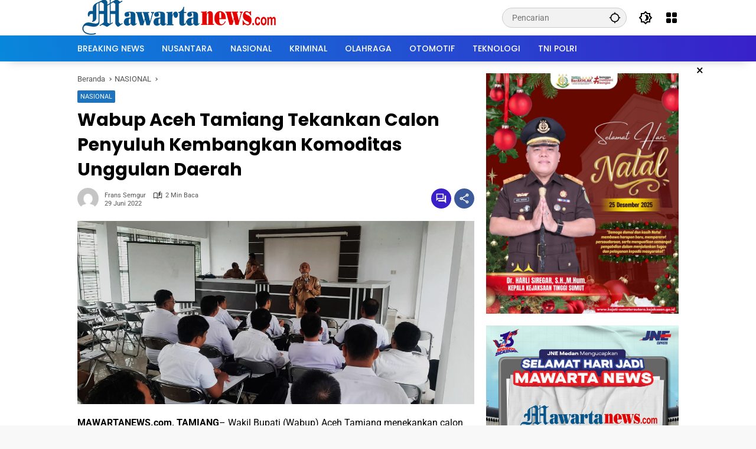

--- FILE ---
content_type: text/html; charset=UTF-8
request_url: https://mawartanews.com/wabup-aceh-tamiang-tekankan-calon-penyuluh-kembangkan-komoditas-unggulan-daerah/
body_size: 25652
content:
<!doctype html>
<html lang="id" itemscope itemtype="https://schema.org/BlogPosting">
<head><meta charset="UTF-8"><script>if(navigator.userAgent.match(/MSIE|Internet Explorer/i)||navigator.userAgent.match(/Trident\/7\..*?rv:11/i)){var href=document.location.href;if(!href.match(/[?&]noclsop/)){if(href.indexOf("?")==-1){if(href.indexOf("#")==-1){document.location.href=href+"?noclsop=1"}else{document.location.href=href.replace("#","?noclsop=1#")}}else{if(href.indexOf("#")==-1){document.location.href=href+"&noclsop=1"}else{document.location.href=href.replace("#","&noclsop=1#")}}}}</script><script>(()=>{class RocketLazyLoadScripts{constructor(){this.v="2.0.4",this.userEvents=["keydown","keyup","mousedown","mouseup","mousemove","mouseover","mouseout","touchmove","touchstart","touchend","touchcancel","wheel","click","dblclick","input"],this.attributeEvents=["onblur","onclick","oncontextmenu","ondblclick","onfocus","onmousedown","onmouseenter","onmouseleave","onmousemove","onmouseout","onmouseover","onmouseup","onmousewheel","onscroll","onsubmit"]}async t(){this.i(),this.o(),/iP(ad|hone)/.test(navigator.userAgent)&&this.h(),this.u(),this.l(this),this.m(),this.k(this),this.p(this),this._(),await Promise.all([this.R(),this.L()]),this.lastBreath=Date.now(),this.S(this),this.P(),this.D(),this.O(),this.M(),await this.C(this.delayedScripts.normal),await this.C(this.delayedScripts.defer),await this.C(this.delayedScripts.async),await this.T(),await this.F(),await this.j(),await this.A(),window.dispatchEvent(new Event("rocket-allScriptsLoaded")),this.everythingLoaded=!0,this.lastTouchEnd&&await new Promise(t=>setTimeout(t,500-Date.now()+this.lastTouchEnd)),this.I(),this.H(),this.U(),this.W()}i(){this.CSPIssue=sessionStorage.getItem("rocketCSPIssue"),document.addEventListener("securitypolicyviolation",t=>{this.CSPIssue||"script-src-elem"!==t.violatedDirective||"data"!==t.blockedURI||(this.CSPIssue=!0,sessionStorage.setItem("rocketCSPIssue",!0))},{isRocket:!0})}o(){window.addEventListener("pageshow",t=>{this.persisted=t.persisted,this.realWindowLoadedFired=!0},{isRocket:!0}),window.addEventListener("pagehide",()=>{this.onFirstUserAction=null},{isRocket:!0})}h(){let t;function e(e){t=e}window.addEventListener("touchstart",e,{isRocket:!0}),window.addEventListener("touchend",function i(o){o.changedTouches[0]&&t.changedTouches[0]&&Math.abs(o.changedTouches[0].pageX-t.changedTouches[0].pageX)<10&&Math.abs(o.changedTouches[0].pageY-t.changedTouches[0].pageY)<10&&o.timeStamp-t.timeStamp<200&&(window.removeEventListener("touchstart",e,{isRocket:!0}),window.removeEventListener("touchend",i,{isRocket:!0}),"INPUT"===o.target.tagName&&"text"===o.target.type||(o.target.dispatchEvent(new TouchEvent("touchend",{target:o.target,bubbles:!0})),o.target.dispatchEvent(new MouseEvent("mouseover",{target:o.target,bubbles:!0})),o.target.dispatchEvent(new PointerEvent("click",{target:o.target,bubbles:!0,cancelable:!0,detail:1,clientX:o.changedTouches[0].clientX,clientY:o.changedTouches[0].clientY})),event.preventDefault()))},{isRocket:!0})}q(t){this.userActionTriggered||("mousemove"!==t.type||this.firstMousemoveIgnored?"keyup"===t.type||"mouseover"===t.type||"mouseout"===t.type||(this.userActionTriggered=!0,this.onFirstUserAction&&this.onFirstUserAction()):this.firstMousemoveIgnored=!0),"click"===t.type&&t.preventDefault(),t.stopPropagation(),t.stopImmediatePropagation(),"touchstart"===this.lastEvent&&"touchend"===t.type&&(this.lastTouchEnd=Date.now()),"click"===t.type&&(this.lastTouchEnd=0),this.lastEvent=t.type,t.composedPath&&t.composedPath()[0].getRootNode()instanceof ShadowRoot&&(t.rocketTarget=t.composedPath()[0]),this.savedUserEvents.push(t)}u(){this.savedUserEvents=[],this.userEventHandler=this.q.bind(this),this.userEvents.forEach(t=>window.addEventListener(t,this.userEventHandler,{passive:!1,isRocket:!0})),document.addEventListener("visibilitychange",this.userEventHandler,{isRocket:!0})}U(){this.userEvents.forEach(t=>window.removeEventListener(t,this.userEventHandler,{passive:!1,isRocket:!0})),document.removeEventListener("visibilitychange",this.userEventHandler,{isRocket:!0}),this.savedUserEvents.forEach(t=>{(t.rocketTarget||t.target).dispatchEvent(new window[t.constructor.name](t.type,t))})}m(){const t="return false",e=Array.from(this.attributeEvents,t=>"data-rocket-"+t),i="["+this.attributeEvents.join("],[")+"]",o="[data-rocket-"+this.attributeEvents.join("],[data-rocket-")+"]",s=(e,i,o)=>{o&&o!==t&&(e.setAttribute("data-rocket-"+i,o),e["rocket"+i]=new Function("event",o),e.setAttribute(i,t))};new MutationObserver(t=>{for(const n of t)"attributes"===n.type&&(n.attributeName.startsWith("data-rocket-")||this.everythingLoaded?n.attributeName.startsWith("data-rocket-")&&this.everythingLoaded&&this.N(n.target,n.attributeName.substring(12)):s(n.target,n.attributeName,n.target.getAttribute(n.attributeName))),"childList"===n.type&&n.addedNodes.forEach(t=>{if(t.nodeType===Node.ELEMENT_NODE)if(this.everythingLoaded)for(const i of[t,...t.querySelectorAll(o)])for(const t of i.getAttributeNames())e.includes(t)&&this.N(i,t.substring(12));else for(const e of[t,...t.querySelectorAll(i)])for(const t of e.getAttributeNames())this.attributeEvents.includes(t)&&s(e,t,e.getAttribute(t))})}).observe(document,{subtree:!0,childList:!0,attributeFilter:[...this.attributeEvents,...e]})}I(){this.attributeEvents.forEach(t=>{document.querySelectorAll("[data-rocket-"+t+"]").forEach(e=>{this.N(e,t)})})}N(t,e){const i=t.getAttribute("data-rocket-"+e);i&&(t.setAttribute(e,i),t.removeAttribute("data-rocket-"+e))}k(t){Object.defineProperty(HTMLElement.prototype,"onclick",{get(){return this.rocketonclick||null},set(e){this.rocketonclick=e,this.setAttribute(t.everythingLoaded?"onclick":"data-rocket-onclick","this.rocketonclick(event)")}})}S(t){function e(e,i){let o=e[i];e[i]=null,Object.defineProperty(e,i,{get:()=>o,set(s){t.everythingLoaded?o=s:e["rocket"+i]=o=s}})}e(document,"onreadystatechange"),e(window,"onload"),e(window,"onpageshow");try{Object.defineProperty(document,"readyState",{get:()=>t.rocketReadyState,set(e){t.rocketReadyState=e},configurable:!0}),document.readyState="loading"}catch(t){console.log("WPRocket DJE readyState conflict, bypassing")}}l(t){this.originalAddEventListener=EventTarget.prototype.addEventListener,this.originalRemoveEventListener=EventTarget.prototype.removeEventListener,this.savedEventListeners=[],EventTarget.prototype.addEventListener=function(e,i,o){o&&o.isRocket||!t.B(e,this)&&!t.userEvents.includes(e)||t.B(e,this)&&!t.userActionTriggered||e.startsWith("rocket-")||t.everythingLoaded?t.originalAddEventListener.call(this,e,i,o):(t.savedEventListeners.push({target:this,remove:!1,type:e,func:i,options:o}),"mouseenter"!==e&&"mouseleave"!==e||t.originalAddEventListener.call(this,e,t.savedUserEvents.push,o))},EventTarget.prototype.removeEventListener=function(e,i,o){o&&o.isRocket||!t.B(e,this)&&!t.userEvents.includes(e)||t.B(e,this)&&!t.userActionTriggered||e.startsWith("rocket-")||t.everythingLoaded?t.originalRemoveEventListener.call(this,e,i,o):t.savedEventListeners.push({target:this,remove:!0,type:e,func:i,options:o})}}J(t,e){this.savedEventListeners=this.savedEventListeners.filter(i=>{let o=i.type,s=i.target||window;return e!==o||t!==s||(this.B(o,s)&&(i.type="rocket-"+o),this.$(i),!1)})}H(){EventTarget.prototype.addEventListener=this.originalAddEventListener,EventTarget.prototype.removeEventListener=this.originalRemoveEventListener,this.savedEventListeners.forEach(t=>this.$(t))}$(t){t.remove?this.originalRemoveEventListener.call(t.target,t.type,t.func,t.options):this.originalAddEventListener.call(t.target,t.type,t.func,t.options)}p(t){let e;function i(e){return t.everythingLoaded?e:e.split(" ").map(t=>"load"===t||t.startsWith("load.")?"rocket-jquery-load":t).join(" ")}function o(o){function s(e){const s=o.fn[e];o.fn[e]=o.fn.init.prototype[e]=function(){return this[0]===window&&t.userActionTriggered&&("string"==typeof arguments[0]||arguments[0]instanceof String?arguments[0]=i(arguments[0]):"object"==typeof arguments[0]&&Object.keys(arguments[0]).forEach(t=>{const e=arguments[0][t];delete arguments[0][t],arguments[0][i(t)]=e})),s.apply(this,arguments),this}}if(o&&o.fn&&!t.allJQueries.includes(o)){const e={DOMContentLoaded:[],"rocket-DOMContentLoaded":[]};for(const t in e)document.addEventListener(t,()=>{e[t].forEach(t=>t())},{isRocket:!0});o.fn.ready=o.fn.init.prototype.ready=function(i){function s(){parseInt(o.fn.jquery)>2?setTimeout(()=>i.bind(document)(o)):i.bind(document)(o)}return"function"==typeof i&&(t.realDomReadyFired?!t.userActionTriggered||t.fauxDomReadyFired?s():e["rocket-DOMContentLoaded"].push(s):e.DOMContentLoaded.push(s)),o([])},s("on"),s("one"),s("off"),t.allJQueries.push(o)}e=o}t.allJQueries=[],o(window.jQuery),Object.defineProperty(window,"jQuery",{get:()=>e,set(t){o(t)}})}P(){const t=new Map;document.write=document.writeln=function(e){const i=document.currentScript,o=document.createRange(),s=i.parentElement;let n=t.get(i);void 0===n&&(n=i.nextSibling,t.set(i,n));const c=document.createDocumentFragment();o.setStart(c,0),c.appendChild(o.createContextualFragment(e)),s.insertBefore(c,n)}}async R(){return new Promise(t=>{this.userActionTriggered?t():this.onFirstUserAction=t})}async L(){return new Promise(t=>{document.addEventListener("DOMContentLoaded",()=>{this.realDomReadyFired=!0,t()},{isRocket:!0})})}async j(){return this.realWindowLoadedFired?Promise.resolve():new Promise(t=>{window.addEventListener("load",t,{isRocket:!0})})}M(){this.pendingScripts=[];this.scriptsMutationObserver=new MutationObserver(t=>{for(const e of t)e.addedNodes.forEach(t=>{"SCRIPT"!==t.tagName||t.noModule||t.isWPRocket||this.pendingScripts.push({script:t,promise:new Promise(e=>{const i=()=>{const i=this.pendingScripts.findIndex(e=>e.script===t);i>=0&&this.pendingScripts.splice(i,1),e()};t.addEventListener("load",i,{isRocket:!0}),t.addEventListener("error",i,{isRocket:!0}),setTimeout(i,1e3)})})})}),this.scriptsMutationObserver.observe(document,{childList:!0,subtree:!0})}async F(){await this.X(),this.pendingScripts.length?(await this.pendingScripts[0].promise,await this.F()):this.scriptsMutationObserver.disconnect()}D(){this.delayedScripts={normal:[],async:[],defer:[]},document.querySelectorAll("script[type$=rocketlazyloadscript]").forEach(t=>{t.hasAttribute("data-rocket-src")?t.hasAttribute("async")&&!1!==t.async?this.delayedScripts.async.push(t):t.hasAttribute("defer")&&!1!==t.defer||"module"===t.getAttribute("data-rocket-type")?this.delayedScripts.defer.push(t):this.delayedScripts.normal.push(t):this.delayedScripts.normal.push(t)})}async _(){await this.L();let t=[];document.querySelectorAll("script[type$=rocketlazyloadscript][data-rocket-src]").forEach(e=>{let i=e.getAttribute("data-rocket-src");if(i&&!i.startsWith("data:")){i.startsWith("//")&&(i=location.protocol+i);try{const o=new URL(i).origin;o!==location.origin&&t.push({src:o,crossOrigin:e.crossOrigin||"module"===e.getAttribute("data-rocket-type")})}catch(t){}}}),t=[...new Map(t.map(t=>[JSON.stringify(t),t])).values()],this.Y(t,"preconnect")}async G(t){if(await this.K(),!0!==t.noModule||!("noModule"in HTMLScriptElement.prototype))return new Promise(e=>{let i;function o(){(i||t).setAttribute("data-rocket-status","executed"),e()}try{if(navigator.userAgent.includes("Firefox/")||""===navigator.vendor||this.CSPIssue)i=document.createElement("script"),[...t.attributes].forEach(t=>{let e=t.nodeName;"type"!==e&&("data-rocket-type"===e&&(e="type"),"data-rocket-src"===e&&(e="src"),i.setAttribute(e,t.nodeValue))}),t.text&&(i.text=t.text),t.nonce&&(i.nonce=t.nonce),i.hasAttribute("src")?(i.addEventListener("load",o,{isRocket:!0}),i.addEventListener("error",()=>{i.setAttribute("data-rocket-status","failed-network"),e()},{isRocket:!0}),setTimeout(()=>{i.isConnected||e()},1)):(i.text=t.text,o()),i.isWPRocket=!0,t.parentNode.replaceChild(i,t);else{const i=t.getAttribute("data-rocket-type"),s=t.getAttribute("data-rocket-src");i?(t.type=i,t.removeAttribute("data-rocket-type")):t.removeAttribute("type"),t.addEventListener("load",o,{isRocket:!0}),t.addEventListener("error",i=>{this.CSPIssue&&i.target.src.startsWith("data:")?(console.log("WPRocket: CSP fallback activated"),t.removeAttribute("src"),this.G(t).then(e)):(t.setAttribute("data-rocket-status","failed-network"),e())},{isRocket:!0}),s?(t.fetchPriority="high",t.removeAttribute("data-rocket-src"),t.src=s):t.src="data:text/javascript;base64,"+window.btoa(unescape(encodeURIComponent(t.text)))}}catch(i){t.setAttribute("data-rocket-status","failed-transform"),e()}});t.setAttribute("data-rocket-status","skipped")}async C(t){const e=t.shift();return e?(e.isConnected&&await this.G(e),this.C(t)):Promise.resolve()}O(){this.Y([...this.delayedScripts.normal,...this.delayedScripts.defer,...this.delayedScripts.async],"preload")}Y(t,e){this.trash=this.trash||[];let i=!0;var o=document.createDocumentFragment();t.forEach(t=>{const s=t.getAttribute&&t.getAttribute("data-rocket-src")||t.src;if(s&&!s.startsWith("data:")){const n=document.createElement("link");n.href=s,n.rel=e,"preconnect"!==e&&(n.as="script",n.fetchPriority=i?"high":"low"),t.getAttribute&&"module"===t.getAttribute("data-rocket-type")&&(n.crossOrigin=!0),t.crossOrigin&&(n.crossOrigin=t.crossOrigin),t.integrity&&(n.integrity=t.integrity),t.nonce&&(n.nonce=t.nonce),o.appendChild(n),this.trash.push(n),i=!1}}),document.head.appendChild(o)}W(){this.trash.forEach(t=>t.remove())}async T(){try{document.readyState="interactive"}catch(t){}this.fauxDomReadyFired=!0;try{await this.K(),this.J(document,"readystatechange"),document.dispatchEvent(new Event("rocket-readystatechange")),await this.K(),document.rocketonreadystatechange&&document.rocketonreadystatechange(),await this.K(),this.J(document,"DOMContentLoaded"),document.dispatchEvent(new Event("rocket-DOMContentLoaded")),await this.K(),this.J(window,"DOMContentLoaded"),window.dispatchEvent(new Event("rocket-DOMContentLoaded"))}catch(t){console.error(t)}}async A(){try{document.readyState="complete"}catch(t){}try{await this.K(),this.J(document,"readystatechange"),document.dispatchEvent(new Event("rocket-readystatechange")),await this.K(),document.rocketonreadystatechange&&document.rocketonreadystatechange(),await this.K(),this.J(window,"load"),window.dispatchEvent(new Event("rocket-load")),await this.K(),window.rocketonload&&window.rocketonload(),await this.K(),this.allJQueries.forEach(t=>t(window).trigger("rocket-jquery-load")),await this.K(),this.J(window,"pageshow");const t=new Event("rocket-pageshow");t.persisted=this.persisted,window.dispatchEvent(t),await this.K(),window.rocketonpageshow&&window.rocketonpageshow({persisted:this.persisted})}catch(t){console.error(t)}}async K(){Date.now()-this.lastBreath>45&&(await this.X(),this.lastBreath=Date.now())}async X(){return document.hidden?new Promise(t=>setTimeout(t)):new Promise(t=>requestAnimationFrame(t))}B(t,e){return e===document&&"readystatechange"===t||(e===document&&"DOMContentLoaded"===t||(e===window&&"DOMContentLoaded"===t||(e===window&&"load"===t||e===window&&"pageshow"===t)))}static run(){(new RocketLazyLoadScripts).t()}}RocketLazyLoadScripts.run()})();</script>
	
	<meta name="viewport" content="width=device-width, initial-scale=1">
	<link rel="profile" href="https://gmpg.org/xfn/11">

	<meta name='robots' content='index, follow, max-image-preview:large, max-snippet:-1, max-video-preview:-1' />

	<!-- This site is optimized with the Yoast SEO plugin v26.8 - https://yoast.com/product/yoast-seo-wordpress/ -->
	<title>Wabup Aceh Tamiang Tekankan Calon Penyuluh Kembangkan Komoditas Unggulan Daerah  - Mawartanews.com</title>
	<meta name="description" content="MAWARTANEWS.com, TAMIANG- Wakil Bupati (Wabup) Aceh Tamiang menekankan calon penyuluh kembangkan komoditi unggulan daerah. Hal itu disampaikan Insyafuddin" />
	<link rel="canonical" href="https://mawartanews.com/wabup-aceh-tamiang-tekankan-calon-penyuluh-kembangkan-komoditas-unggulan-daerah/" />
	<meta property="og:locale" content="id_ID" />
	<meta property="og:type" content="article" />
	<meta property="og:title" content="Wabup Aceh Tamiang Tekankan Calon Penyuluh Kembangkan Komoditas Unggulan Daerah  - Mawartanews.com" />
	<meta property="og:description" content="MAWARTANEWS.com, TAMIANG- Wakil Bupati (Wabup) Aceh Tamiang menekankan calon penyuluh kembangkan komoditi unggulan daerah. Hal itu disampaikan Insyafuddin" />
	<meta property="og:url" content="https://mawartanews.com/wabup-aceh-tamiang-tekankan-calon-penyuluh-kembangkan-komoditas-unggulan-daerah/" />
	<meta property="og:site_name" content="Mawartanews.com" />
	<meta property="article:published_time" content="2022-06-29T08:57:03+00:00" />
	<meta property="og:image" content="https://mawartanews.com/wp-content/uploads/2022/06/IMG-20220629-WA0023.jpg" />
	<meta property="og:image:width" content="1280" />
	<meta property="og:image:height" content="590" />
	<meta property="og:image:type" content="image/jpeg" />
	<meta name="author" content="Frans Semgur" />
	<meta name="twitter:card" content="summary_large_image" />
	<meta name="twitter:label1" content="Ditulis oleh" />
	<meta name="twitter:data1" content="Frans Semgur" />
	<meta name="twitter:label2" content="Estimasi waktu membaca" />
	<meta name="twitter:data2" content="2 menit" />
	<script type="application/ld+json" class="yoast-schema-graph">{"@context":"https://schema.org","@graph":[{"@type":"Article","@id":"https://mawartanews.com/wabup-aceh-tamiang-tekankan-calon-penyuluh-kembangkan-komoditas-unggulan-daerah/#article","isPartOf":{"@id":"https://mawartanews.com/wabup-aceh-tamiang-tekankan-calon-penyuluh-kembangkan-komoditas-unggulan-daerah/"},"author":{"name":"Frans Semgur","@id":"https://mawartanews.com/#/schema/person/3bdfc533693ed83d9563893ec3b7f927"},"headline":"Wabup Aceh Tamiang Tekankan Calon Penyuluh Kembangkan Komoditas Unggulan Daerah ","datePublished":"2022-06-29T08:57:03+00:00","mainEntityOfPage":{"@id":"https://mawartanews.com/wabup-aceh-tamiang-tekankan-calon-penyuluh-kembangkan-komoditas-unggulan-daerah/"},"wordCount":214,"commentCount":0,"publisher":{"@id":"https://mawartanews.com/#/schema/person/3bdfc533693ed83d9563893ec3b7f927"},"image":{"@id":"https://mawartanews.com/wabup-aceh-tamiang-tekankan-calon-penyuluh-kembangkan-komoditas-unggulan-daerah/#primaryimage"},"thumbnailUrl":"https://mawartanews.com/wp-content/uploads/2022/06/IMG-20220629-WA0023.jpg","keywords":["Aceh Tamiang","Tamiang Update","Viral Aceh Tamiang"],"articleSection":["NASIONAL"],"inLanguage":"id","potentialAction":[{"@type":"CommentAction","name":"Comment","target":["https://mawartanews.com/wabup-aceh-tamiang-tekankan-calon-penyuluh-kembangkan-komoditas-unggulan-daerah/#respond"]}]},{"@type":"WebPage","@id":"https://mawartanews.com/wabup-aceh-tamiang-tekankan-calon-penyuluh-kembangkan-komoditas-unggulan-daerah/","url":"https://mawartanews.com/wabup-aceh-tamiang-tekankan-calon-penyuluh-kembangkan-komoditas-unggulan-daerah/","name":"Wabup Aceh Tamiang Tekankan Calon Penyuluh Kembangkan Komoditas Unggulan Daerah  - Mawartanews.com","isPartOf":{"@id":"https://mawartanews.com/#website"},"primaryImageOfPage":{"@id":"https://mawartanews.com/wabup-aceh-tamiang-tekankan-calon-penyuluh-kembangkan-komoditas-unggulan-daerah/#primaryimage"},"image":{"@id":"https://mawartanews.com/wabup-aceh-tamiang-tekankan-calon-penyuluh-kembangkan-komoditas-unggulan-daerah/#primaryimage"},"thumbnailUrl":"https://mawartanews.com/wp-content/uploads/2022/06/IMG-20220629-WA0023.jpg","datePublished":"2022-06-29T08:57:03+00:00","description":"MAWARTANEWS.com, TAMIANG- Wakil Bupati (Wabup) Aceh Tamiang menekankan calon penyuluh kembangkan komoditi unggulan daerah. Hal itu disampaikan Insyafuddin","breadcrumb":{"@id":"https://mawartanews.com/wabup-aceh-tamiang-tekankan-calon-penyuluh-kembangkan-komoditas-unggulan-daerah/#breadcrumb"},"inLanguage":"id","potentialAction":[{"@type":"ReadAction","target":["https://mawartanews.com/wabup-aceh-tamiang-tekankan-calon-penyuluh-kembangkan-komoditas-unggulan-daerah/"]}]},{"@type":"ImageObject","inLanguage":"id","@id":"https://mawartanews.com/wabup-aceh-tamiang-tekankan-calon-penyuluh-kembangkan-komoditas-unggulan-daerah/#primaryimage","url":"https://mawartanews.com/wp-content/uploads/2022/06/IMG-20220629-WA0023.jpg","contentUrl":"https://mawartanews.com/wp-content/uploads/2022/06/IMG-20220629-WA0023.jpg","width":1280,"height":590},{"@type":"BreadcrumbList","@id":"https://mawartanews.com/wabup-aceh-tamiang-tekankan-calon-penyuluh-kembangkan-komoditas-unggulan-daerah/#breadcrumb","itemListElement":[{"@type":"ListItem","position":1,"name":"Beranda","item":"https://mawartanews.com/"},{"@type":"ListItem","position":2,"name":"Wabup Aceh Tamiang Tekankan Calon Penyuluh Kembangkan Komoditas Unggulan Daerah "}]},{"@type":"WebSite","@id":"https://mawartanews.com/#website","url":"https://mawartanews.com/","name":"Mawartanews.com","description":"Dunia Digitalmu, Cakrawala Baru","publisher":{"@id":"https://mawartanews.com/#/schema/person/3bdfc533693ed83d9563893ec3b7f927"},"potentialAction":[{"@type":"SearchAction","target":{"@type":"EntryPoint","urlTemplate":"https://mawartanews.com/?s={search_term_string}"},"query-input":{"@type":"PropertyValueSpecification","valueRequired":true,"valueName":"search_term_string"}}],"inLanguage":"id"},{"@type":["Person","Organization"],"@id":"https://mawartanews.com/#/schema/person/3bdfc533693ed83d9563893ec3b7f927","name":"Frans Semgur","image":{"@type":"ImageObject","inLanguage":"id","@id":"https://mawartanews.com/#/schema/person/image/","url":"https://mawartanews.com/wp-content/uploads/2025/02/logo-mawarta-baru-lagi-tes.png","contentUrl":"https://mawartanews.com/wp-content/uploads/2025/02/logo-mawarta-baru-lagi-tes.png","width":350,"height":68,"caption":"Frans Semgur"},"logo":{"@id":"https://mawartanews.com/#/schema/person/image/"},"sameAs":["http://mawartanews.com"],"url":"https://mawartanews.com/author/redaksimawarta/"}]}</script>
	<!-- / Yoast SEO plugin. -->



<link rel="alternate" type="application/rss+xml" title="Mawartanews.com &raquo; Feed" href="https://mawartanews.com/feed/" />
<link rel="alternate" type="application/rss+xml" title="Mawartanews.com &raquo; Umpan Komentar" href="https://mawartanews.com/comments/feed/" />
<link rel="alternate" type="application/rss+xml" title="Mawartanews.com &raquo; Wabup Aceh Tamiang Tekankan Calon Penyuluh Kembangkan Komoditas Unggulan Daerah  Umpan Komentar" href="https://mawartanews.com/wabup-aceh-tamiang-tekankan-calon-penyuluh-kembangkan-komoditas-unggulan-daerah/feed/" />
<link rel="alternate" title="oEmbed (JSON)" type="application/json+oembed" href="https://mawartanews.com/wp-json/oembed/1.0/embed?url=https%3A%2F%2Fmawartanews.com%2Fwabup-aceh-tamiang-tekankan-calon-penyuluh-kembangkan-komoditas-unggulan-daerah%2F" />
<link rel="alternate" title="oEmbed (XML)" type="text/xml+oembed" href="https://mawartanews.com/wp-json/oembed/1.0/embed?url=https%3A%2F%2Fmawartanews.com%2Fwabup-aceh-tamiang-tekankan-calon-penyuluh-kembangkan-komoditas-unggulan-daerah%2F&#038;format=xml" />
<style id='wp-img-auto-sizes-contain-inline-css'>
img:is([sizes=auto i],[sizes^="auto," i]){contain-intrinsic-size:3000px 1500px}
/*# sourceURL=wp-img-auto-sizes-contain-inline-css */
</style>
<style id='wp-emoji-styles-inline-css'>

	img.wp-smiley, img.emoji {
		display: inline !important;
		border: none !important;
		box-shadow: none !important;
		height: 1em !important;
		width: 1em !important;
		margin: 0 0.07em !important;
		vertical-align: -0.1em !important;
		background: none !important;
		padding: 0 !important;
	}
/*# sourceURL=wp-emoji-styles-inline-css */
</style>
<link rel='stylesheet' id='gn-frontend-gnfollow-style-css' href='https://mawartanews.com/wp-content/plugins/gn-publisher/assets/css/gn-frontend-gnfollow.min.css?ver=1.5.26' media='all' />
<link data-minify="1" rel='stylesheet' id='wpmedia-fonts-css' href='https://mawartanews.com/wp-content/cache/min/1/wp-content/fonts/32c3dd5336d87abd13653c49615b4649.css?ver=1766998957' media='all' />
<link data-minify="1" rel='stylesheet' id='wpmedia-style-css' href='https://mawartanews.com/wp-content/cache/min/1/wp-content/themes/wpmedia/style.css?ver=1766998957' media='all' />
<style id='wpmedia-style-inline-css'>
h1,h2,h3,h4,h5,h6,.reltitle,.site-title,.gmr-mainmenu ul > li > a,.gmr-secondmenu-dropdown ul > li > a,.gmr-sidemenu ul li a,.gmr-sidemenu .side-textsocial,.heading-text,.gmr-mobilemenu ul li a,#navigationamp ul li a{font-family:Poppins;font-weight:500;}h1 strong,h2 strong,h3 strong,h4 strong,h5 strong,h6 strong{font-weight:700;}.entry-content-single{font-size:16px;}body{font-family:Roboto;--font-reguler:400;--font-bold:700;--mainmenu-bgcolor:#0887db;--mainmenu-secondbgcolor:#3920c9;--background-color:#f8f8f8;--main-color:#000000;--widget-title:#000000;--link-color-body:#000000;--hoverlink-color-body:#d9091b;--border-color:#cccccc;--button-bgcolor:#3920c9;--button-color:#ffffff;--header-bgcolor:#ffffff;--topnav-color:#000000;--topnav-link-color:#000000;--topnav-linkhover-color:#d9091b;--mainmenu-color:#ffffff;--mainmenu-hovercolor:#f1c40f;--content-bgcolor:#ffffff;--content-greycolor:#555555;--greybody-bgcolor:#eeeeee;--footer-bgcolor:#ffffff;--footer-color:#666666;--footer-linkcolor:#212121;--footer-hover-linkcolor:#d9091b;}body,body.dark-theme{--scheme-color:#1e73be;--secondscheme-color:#3920c9;--mainmenu-direction:80deg;}/* Generate Using Cache */
/*# sourceURL=wpmedia-style-inline-css */
</style>

<!-- OG: 3.3.8 -->
<meta property="og:image" content="https://mawartanews.com/wp-content/uploads/2022/06/IMG-20220629-WA0023.jpg"><meta property="og:image:secure_url" content="https://mawartanews.com/wp-content/uploads/2022/06/IMG-20220629-WA0023.jpg"><meta property="og:image:width" content="1280"><meta property="og:image:height" content="590"><meta property="og:image:alt" content="IMG-20220629-WA0023"><meta property="og:image:type" content="image/jpeg"><meta property="og:description" content="MAWARTANEWS.com, TAMIANG- Wakil Bupati (Wabup) Aceh Tamiang menekankan calon penyuluh kembangkan komoditi unggulan daerah. Hal itu disampaikan Insyafuddin memberikan paparan di depan 49 orang calon penyuluh pertanian Aceh Tamiang, bertempat di Aula Dinas Pertanian, Peternakan dan Perkebunan, Selasa (28/06/22). &quot;Pembangunan sektor pertanian merupakan fokus pemerintah kabupaten di era kepemimpinan Bermutu. Wabup menguraikan beberapa komoditas unggul..."><meta property="og:type" content="article"><meta property="og:locale" content="id"><meta property="og:site_name" content="Mawartanews.com"><meta property="og:title" content="Wabup Aceh Tamiang Tekankan Calon Penyuluh Kembangkan Komoditas Unggulan Daerah "><meta property="og:url" content="https://mawartanews.com/wabup-aceh-tamiang-tekankan-calon-penyuluh-kembangkan-komoditas-unggulan-daerah/"><meta property="og:updated_time" content="2022-06-29T15:57:03+07:00">
<meta property="article:tag" content="Aceh Tamiang"><meta property="article:tag" content="Tamiang Update"><meta property="article:tag" content="Viral Aceh Tamiang"><meta property="article:published_time" content="2022-06-29T08:57:03+00:00"><meta property="article:modified_time" content="2022-06-29T08:57:03+00:00"><meta property="article:section" content="NASIONAL"><meta property="article:author:first_name" content="Frans"><meta property="article:author:last_name" content="Semgur"><meta property="article:author:username" content="Frans Semgur">
<meta property="twitter:partner" content="ogwp"><meta property="twitter:card" content="summary_large_image"><meta property="twitter:image" content="https://mawartanews.com/wp-content/uploads/2022/06/IMG-20220629-WA0023.jpg"><meta property="twitter:image:alt" content="IMG-20220629-WA0023"><meta property="twitter:title" content="Wabup Aceh Tamiang Tekankan Calon Penyuluh Kembangkan Komoditas Unggulan Daerah "><meta property="twitter:description" content="MAWARTANEWS.com, TAMIANG- Wakil Bupati (Wabup) Aceh Tamiang menekankan calon penyuluh kembangkan komoditi unggulan daerah. Hal itu disampaikan Insyafuddin memberikan paparan di depan 49 orang calon..."><meta property="twitter:url" content="https://mawartanews.com/wabup-aceh-tamiang-tekankan-calon-penyuluh-kembangkan-komoditas-unggulan-daerah/"><meta property="twitter:label1" content="Reading time"><meta property="twitter:data1" content="1 minute">
<meta itemprop="image" content="https://mawartanews.com/wp-content/uploads/2022/06/IMG-20220629-WA0023.jpg"><meta itemprop="name" content="Wabup Aceh Tamiang Tekankan Calon Penyuluh Kembangkan Komoditas Unggulan Daerah "><meta itemprop="description" content="MAWARTANEWS.com, TAMIANG- Wakil Bupati (Wabup) Aceh Tamiang menekankan calon penyuluh kembangkan komoditi unggulan daerah. Hal itu disampaikan Insyafuddin memberikan paparan di depan 49 orang calon penyuluh pertanian Aceh Tamiang, bertempat di Aula Dinas Pertanian, Peternakan dan Perkebunan, Selasa (28/06/22). &quot;Pembangunan sektor pertanian merupakan fokus pemerintah kabupaten di era kepemimpinan Bermutu. Wabup menguraikan beberapa komoditas unggul..."><meta itemprop="datePublished" content="2022-06-29"><meta itemprop="dateModified" content="2022-06-29T08:57:03+00:00">
<meta property="profile:first_name" content="Frans"><meta property="profile:last_name" content="Semgur"><meta property="profile:username" content="Frans Semgur">
<!-- /OG -->

<link rel="https://api.w.org/" href="https://mawartanews.com/wp-json/" /><link rel="alternate" title="JSON" type="application/json" href="https://mawartanews.com/wp-json/wp/v2/posts/429" /><link rel="EditURI" type="application/rsd+xml" title="RSD" href="https://mawartanews.com/xmlrpc.php?rsd" />
<meta name="generator" content="WordPress 6.9" />
<link rel='shortlink' href='https://mawartanews.com/?p=429' />
<!-- Generated by Jetpack Social -->
<meta property="og:title" content="Wabup Aceh Tamiang Tekankan Calon Penyuluh Kembangkan Komoditas Unggulan Daerah ">
<meta property="og:url" content="https://mawartanews.com/wabup-aceh-tamiang-tekankan-calon-penyuluh-kembangkan-komoditas-unggulan-daerah/">
<meta property="og:description" content="MAWARTANEWS.com, TAMIANG- Wakil Bupati (Wabup) Aceh Tamiang menekankan calon penyuluh kembangkan komoditi unggulan daerah. Hal itu disampaikan Insyafuddin memberikan paparan di depan 49 orang calo…">
<meta property="og:image" content="https://mawartanews.com/wp-content/uploads/2022/06/IMG-20220629-WA0023.jpg">
<meta property="og:image:width" content="1200">
<meta property="og:image:height" content="553">
<meta name="twitter:image" content="https://mawartanews.com/wp-content/uploads/2022/06/IMG-20220629-WA0023.jpg">
<meta name="twitter:card" content="summary_large_image">
<!-- / Jetpack Social -->
<link rel="pingback" href="https://mawartanews.com/xmlrpc.php"><script type="rocketlazyloadscript" data-rocket-src="https://jsc.mgid.com/site/1015197.js" async>
</script><link rel="icon" href="https://mawartanews.com/wp-content/uploads/2024/12/cropped-logo-mawarta-512-32x32.jpg" sizes="32x32" />
<link rel="icon" href="https://mawartanews.com/wp-content/uploads/2024/12/cropped-logo-mawarta-512-192x192.jpg" sizes="192x192" />
<link rel="apple-touch-icon" href="https://mawartanews.com/wp-content/uploads/2024/12/cropped-logo-mawarta-512-180x180.jpg" />
<meta name="msapplication-TileImage" content="https://mawartanews.com/wp-content/uploads/2024/12/cropped-logo-mawarta-512-270x270.jpg" />
<noscript><style id="rocket-lazyload-nojs-css">.rll-youtube-player, [data-lazy-src]{display:none !important;}</style></noscript><style id='global-styles-inline-css'>
:root{--wp--preset--aspect-ratio--square: 1;--wp--preset--aspect-ratio--4-3: 4/3;--wp--preset--aspect-ratio--3-4: 3/4;--wp--preset--aspect-ratio--3-2: 3/2;--wp--preset--aspect-ratio--2-3: 2/3;--wp--preset--aspect-ratio--16-9: 16/9;--wp--preset--aspect-ratio--9-16: 9/16;--wp--preset--color--black: #000000;--wp--preset--color--cyan-bluish-gray: #abb8c3;--wp--preset--color--white: #ffffff;--wp--preset--color--pale-pink: #f78da7;--wp--preset--color--vivid-red: #cf2e2e;--wp--preset--color--luminous-vivid-orange: #ff6900;--wp--preset--color--luminous-vivid-amber: #fcb900;--wp--preset--color--light-green-cyan: #7bdcb5;--wp--preset--color--vivid-green-cyan: #00d084;--wp--preset--color--pale-cyan-blue: #8ed1fc;--wp--preset--color--vivid-cyan-blue: #0693e3;--wp--preset--color--vivid-purple: #9b51e0;--wp--preset--gradient--vivid-cyan-blue-to-vivid-purple: linear-gradient(135deg,rgb(6,147,227) 0%,rgb(155,81,224) 100%);--wp--preset--gradient--light-green-cyan-to-vivid-green-cyan: linear-gradient(135deg,rgb(122,220,180) 0%,rgb(0,208,130) 100%);--wp--preset--gradient--luminous-vivid-amber-to-luminous-vivid-orange: linear-gradient(135deg,rgb(252,185,0) 0%,rgb(255,105,0) 100%);--wp--preset--gradient--luminous-vivid-orange-to-vivid-red: linear-gradient(135deg,rgb(255,105,0) 0%,rgb(207,46,46) 100%);--wp--preset--gradient--very-light-gray-to-cyan-bluish-gray: linear-gradient(135deg,rgb(238,238,238) 0%,rgb(169,184,195) 100%);--wp--preset--gradient--cool-to-warm-spectrum: linear-gradient(135deg,rgb(74,234,220) 0%,rgb(151,120,209) 20%,rgb(207,42,186) 40%,rgb(238,44,130) 60%,rgb(251,105,98) 80%,rgb(254,248,76) 100%);--wp--preset--gradient--blush-light-purple: linear-gradient(135deg,rgb(255,206,236) 0%,rgb(152,150,240) 100%);--wp--preset--gradient--blush-bordeaux: linear-gradient(135deg,rgb(254,205,165) 0%,rgb(254,45,45) 50%,rgb(107,0,62) 100%);--wp--preset--gradient--luminous-dusk: linear-gradient(135deg,rgb(255,203,112) 0%,rgb(199,81,192) 50%,rgb(65,88,208) 100%);--wp--preset--gradient--pale-ocean: linear-gradient(135deg,rgb(255,245,203) 0%,rgb(182,227,212) 50%,rgb(51,167,181) 100%);--wp--preset--gradient--electric-grass: linear-gradient(135deg,rgb(202,248,128) 0%,rgb(113,206,126) 100%);--wp--preset--gradient--midnight: linear-gradient(135deg,rgb(2,3,129) 0%,rgb(40,116,252) 100%);--wp--preset--font-size--small: 13px;--wp--preset--font-size--medium: 20px;--wp--preset--font-size--large: 36px;--wp--preset--font-size--x-large: 42px;--wp--preset--spacing--20: 0.44rem;--wp--preset--spacing--30: 0.67rem;--wp--preset--spacing--40: 1rem;--wp--preset--spacing--50: 1.5rem;--wp--preset--spacing--60: 2.25rem;--wp--preset--spacing--70: 3.38rem;--wp--preset--spacing--80: 5.06rem;--wp--preset--shadow--natural: 6px 6px 9px rgba(0, 0, 0, 0.2);--wp--preset--shadow--deep: 12px 12px 50px rgba(0, 0, 0, 0.4);--wp--preset--shadow--sharp: 6px 6px 0px rgba(0, 0, 0, 0.2);--wp--preset--shadow--outlined: 6px 6px 0px -3px rgb(255, 255, 255), 6px 6px rgb(0, 0, 0);--wp--preset--shadow--crisp: 6px 6px 0px rgb(0, 0, 0);}:where(.is-layout-flex){gap: 0.5em;}:where(.is-layout-grid){gap: 0.5em;}body .is-layout-flex{display: flex;}.is-layout-flex{flex-wrap: wrap;align-items: center;}.is-layout-flex > :is(*, div){margin: 0;}body .is-layout-grid{display: grid;}.is-layout-grid > :is(*, div){margin: 0;}:where(.wp-block-columns.is-layout-flex){gap: 2em;}:where(.wp-block-columns.is-layout-grid){gap: 2em;}:where(.wp-block-post-template.is-layout-flex){gap: 1.25em;}:where(.wp-block-post-template.is-layout-grid){gap: 1.25em;}.has-black-color{color: var(--wp--preset--color--black) !important;}.has-cyan-bluish-gray-color{color: var(--wp--preset--color--cyan-bluish-gray) !important;}.has-white-color{color: var(--wp--preset--color--white) !important;}.has-pale-pink-color{color: var(--wp--preset--color--pale-pink) !important;}.has-vivid-red-color{color: var(--wp--preset--color--vivid-red) !important;}.has-luminous-vivid-orange-color{color: var(--wp--preset--color--luminous-vivid-orange) !important;}.has-luminous-vivid-amber-color{color: var(--wp--preset--color--luminous-vivid-amber) !important;}.has-light-green-cyan-color{color: var(--wp--preset--color--light-green-cyan) !important;}.has-vivid-green-cyan-color{color: var(--wp--preset--color--vivid-green-cyan) !important;}.has-pale-cyan-blue-color{color: var(--wp--preset--color--pale-cyan-blue) !important;}.has-vivid-cyan-blue-color{color: var(--wp--preset--color--vivid-cyan-blue) !important;}.has-vivid-purple-color{color: var(--wp--preset--color--vivid-purple) !important;}.has-black-background-color{background-color: var(--wp--preset--color--black) !important;}.has-cyan-bluish-gray-background-color{background-color: var(--wp--preset--color--cyan-bluish-gray) !important;}.has-white-background-color{background-color: var(--wp--preset--color--white) !important;}.has-pale-pink-background-color{background-color: var(--wp--preset--color--pale-pink) !important;}.has-vivid-red-background-color{background-color: var(--wp--preset--color--vivid-red) !important;}.has-luminous-vivid-orange-background-color{background-color: var(--wp--preset--color--luminous-vivid-orange) !important;}.has-luminous-vivid-amber-background-color{background-color: var(--wp--preset--color--luminous-vivid-amber) !important;}.has-light-green-cyan-background-color{background-color: var(--wp--preset--color--light-green-cyan) !important;}.has-vivid-green-cyan-background-color{background-color: var(--wp--preset--color--vivid-green-cyan) !important;}.has-pale-cyan-blue-background-color{background-color: var(--wp--preset--color--pale-cyan-blue) !important;}.has-vivid-cyan-blue-background-color{background-color: var(--wp--preset--color--vivid-cyan-blue) !important;}.has-vivid-purple-background-color{background-color: var(--wp--preset--color--vivid-purple) !important;}.has-black-border-color{border-color: var(--wp--preset--color--black) !important;}.has-cyan-bluish-gray-border-color{border-color: var(--wp--preset--color--cyan-bluish-gray) !important;}.has-white-border-color{border-color: var(--wp--preset--color--white) !important;}.has-pale-pink-border-color{border-color: var(--wp--preset--color--pale-pink) !important;}.has-vivid-red-border-color{border-color: var(--wp--preset--color--vivid-red) !important;}.has-luminous-vivid-orange-border-color{border-color: var(--wp--preset--color--luminous-vivid-orange) !important;}.has-luminous-vivid-amber-border-color{border-color: var(--wp--preset--color--luminous-vivid-amber) !important;}.has-light-green-cyan-border-color{border-color: var(--wp--preset--color--light-green-cyan) !important;}.has-vivid-green-cyan-border-color{border-color: var(--wp--preset--color--vivid-green-cyan) !important;}.has-pale-cyan-blue-border-color{border-color: var(--wp--preset--color--pale-cyan-blue) !important;}.has-vivid-cyan-blue-border-color{border-color: var(--wp--preset--color--vivid-cyan-blue) !important;}.has-vivid-purple-border-color{border-color: var(--wp--preset--color--vivid-purple) !important;}.has-vivid-cyan-blue-to-vivid-purple-gradient-background{background: var(--wp--preset--gradient--vivid-cyan-blue-to-vivid-purple) !important;}.has-light-green-cyan-to-vivid-green-cyan-gradient-background{background: var(--wp--preset--gradient--light-green-cyan-to-vivid-green-cyan) !important;}.has-luminous-vivid-amber-to-luminous-vivid-orange-gradient-background{background: var(--wp--preset--gradient--luminous-vivid-amber-to-luminous-vivid-orange) !important;}.has-luminous-vivid-orange-to-vivid-red-gradient-background{background: var(--wp--preset--gradient--luminous-vivid-orange-to-vivid-red) !important;}.has-very-light-gray-to-cyan-bluish-gray-gradient-background{background: var(--wp--preset--gradient--very-light-gray-to-cyan-bluish-gray) !important;}.has-cool-to-warm-spectrum-gradient-background{background: var(--wp--preset--gradient--cool-to-warm-spectrum) !important;}.has-blush-light-purple-gradient-background{background: var(--wp--preset--gradient--blush-light-purple) !important;}.has-blush-bordeaux-gradient-background{background: var(--wp--preset--gradient--blush-bordeaux) !important;}.has-luminous-dusk-gradient-background{background: var(--wp--preset--gradient--luminous-dusk) !important;}.has-pale-ocean-gradient-background{background: var(--wp--preset--gradient--pale-ocean) !important;}.has-electric-grass-gradient-background{background: var(--wp--preset--gradient--electric-grass) !important;}.has-midnight-gradient-background{background: var(--wp--preset--gradient--midnight) !important;}.has-small-font-size{font-size: var(--wp--preset--font-size--small) !important;}.has-medium-font-size{font-size: var(--wp--preset--font-size--medium) !important;}.has-large-font-size{font-size: var(--wp--preset--font-size--large) !important;}.has-x-large-font-size{font-size: var(--wp--preset--font-size--x-large) !important;}
/*# sourceURL=global-styles-inline-css */
</style>
<meta name="generator" content="AccelerateWP 3.20.0.3-1.1-31" data-wpr-features="wpr_delay_js wpr_defer_js wpr_lazyload_images wpr_lazyload_iframes wpr_minify_css wpr_desktop" /></head>

<body class="wp-singular post-template-default single single-post postid-429 single-format-standard wp-custom-logo wp-embed-responsive wp-theme-wpmedia idtheme kentooz">
	<a class="skip-link screen-reader-text" href="#primary">Langsung ke konten</a>
	<div data-rocket-location-hash="c8e76dd6d07b9cc4da40c0b7563ab8fa" class="gmr-verytopbanner text-center gmrclose-element"><div data-rocket-location-hash="6005da2017e5fd3302f88d75d9af55c2" class="container"><div data-rocket-location-hash="45c732f438d74497049d0e9a0aa6b5d4" class="gmr-parallax"><div class="rellax"><div class="in-rellax"><div class="idt-xclosewrap"><div class="idt-xclosetext">SCROLL TO CONTINUE WITH CONTENT</div><button class="idt-xclose-top close-modal gmrbtnclose">&times;</button></div><div class="idt-rellax-bannerwrap"><style> div[data-widget-id="1742541"] { min-height: 300px; } </style>
    <div data-type="_mgwidget" data-widget-id="1742541">
    </div>
    <script type="rocketlazyloadscript">(function(w,q){w[q]=w[q]||[];w[q].push(["_mgc.load"])})(window,"_mgq");
    </script>
</div></div></div></div></div></div>	<div data-rocket-location-hash="8b1636e1131f4917ae3351eb2acb1b47" id="page" class="site">
		<div data-rocket-location-hash="ba9ad091599e2faa8b7d03292827ffe3" id="topnavwrap" class="gmr-topnavwrap clearfix">
			<div data-rocket-location-hash="c2b2a1461d8b94e639cd80a05325878c" class="container">
				<header id="masthead" class="list-flex site-header">
					<div class="row-flex gmr-navleft">
						<div class="site-branding">
							<div class="gmr-logo"><a class="custom-logo-link" href="https://mawartanews.com/" title="Mawartanews.com" rel="home"><img class="custom-logo" src="data:image/svg+xml,%3Csvg%20xmlns='http://www.w3.org/2000/svg'%20viewBox='0%200%20350%2068'%3E%3C/svg%3E" width="350" height="68" alt="Mawartanews.com" data-lazy-src="https://mawartanews.com/wp-content/uploads/2025/02/logo-mawarta-baru-lagi-tes.png" /><noscript><img class="custom-logo" src="https://mawartanews.com/wp-content/uploads/2025/02/logo-mawarta-baru-lagi-tes.png" width="350" height="68" alt="Mawartanews.com" loading="lazy" /></noscript></a></div>						</div><!-- .site-branding -->
					</div>

					<div class="row-flex gmr-navright">
						<span class="gmr-top-date" data-lang="id"></span><div class="gmr-search desktop-only">
				<form method="get" class="gmr-searchform searchform" action="https://mawartanews.com/">
					<input type="text" name="s" id="s" placeholder="Pencarian" />
					<input type="hidden" name="post_type[]" value="post" />
					<button type="submit" role="button" class="gmr-search-submit gmr-search-icon" aria-label="Kirim">
						<svg xmlns="http://www.w3.org/2000/svg" height="24px" viewBox="0 0 24 24" width="24px" fill="currentColor"><path d="M0 0h24v24H0V0z" fill="none"/><path d="M20.94 11c-.46-4.17-3.77-7.48-7.94-7.94V1h-2v2.06C6.83 3.52 3.52 6.83 3.06 11H1v2h2.06c.46 4.17 3.77 7.48 7.94 7.94V23h2v-2.06c4.17-.46 7.48-3.77 7.94-7.94H23v-2h-2.06zM12 19c-3.87 0-7-3.13-7-7s3.13-7 7-7 7 3.13 7 7-3.13 7-7 7z"/></svg>
					</button>
				</form>
			</div><button role="button" class="darkmode-button topnav-button" aria-label="Mode Gelap"><svg xmlns="http://www.w3.org/2000/svg" height="24px" viewBox="0 0 24 24" width="24px" fill="currentColor"><path d="M0 0h24v24H0V0z" fill="none"/><path d="M20 8.69V4h-4.69L12 .69 8.69 4H4v4.69L.69 12 4 15.31V20h4.69L12 23.31 15.31 20H20v-4.69L23.31 12 20 8.69zm-2 5.79V18h-3.52L12 20.48 9.52 18H6v-3.52L3.52 12 6 9.52V6h3.52L12 3.52 14.48 6H18v3.52L20.48 12 18 14.48zM12.29 7c-.74 0-1.45.17-2.08.46 1.72.79 2.92 2.53 2.92 4.54s-1.2 3.75-2.92 4.54c.63.29 1.34.46 2.08.46 2.76 0 5-2.24 5-5s-2.24-5-5-5z"/></svg></button><div class="gmr-menugrid-btn gmrclick-container"><button id="menugrid-button" class="topnav-button gmrbtnclick" aria-label="Buka Menu"><svg xmlns="http://www.w3.org/2000/svg" enable-background="new 0 0 24 24" height="24px" viewBox="0 0 24 24" width="24px" fill="currentColor"><g><rect fill="none" height="24" width="24"/></g><g><g><path d="M5,11h4c1.1,0,2-0.9,2-2V5c0-1.1-0.9-2-2-2H5C3.9,3,3,3.9,3,5v4C3,10.1,3.9,11,5,11z"/><path d="M5,21h4c1.1,0,2-0.9,2-2v-4c0-1.1-0.9-2-2-2H5c-1.1,0-2,0.9-2,2v4C3,20.1,3.9,21,5,21z"/><path d="M13,5v4c0,1.1,0.9,2,2,2h4c1.1,0,2-0.9,2-2V5c0-1.1-0.9-2-2-2h-4C13.9,3,13,3.9,13,5z"/><path d="M15,21h4c1.1,0,2-0.9,2-2v-4c0-1.1-0.9-2-2-2h-4c-1.1,0-2,0.9-2,2v4C13,20.1,13.9,21,15,21z"/></g></g></svg></button><div id="dropdown-container" class="gmr-secondmenu-dropdown gmr-dropdown col-2"></div></div><button id="gmr-responsive-menu" role="button" class="mobile-only" aria-label="Menu" data-target="#gmr-sidemenu-id" data-toggle="onoffcanvas" aria-expanded="false" rel="nofollow"><svg xmlns="http://www.w3.org/2000/svg" width="24" height="24" viewBox="0 0 24 24"><path fill="currentColor" d="m19.31 18.9l3.08 3.1L21 23.39l-3.12-3.07c-.69.43-1.51.68-2.38.68c-2.5 0-4.5-2-4.5-4.5s2-4.5 4.5-4.5s4.5 2 4.5 4.5c0 .88-.25 1.71-.69 2.4m-3.81.1a2.5 2.5 0 0 0 0-5a2.5 2.5 0 0 0 0 5M21 4v2H3V4h18M3 16v-2h6v2H3m0-5V9h18v2h-2.03c-1.01-.63-2.2-1-3.47-1s-2.46.37-3.47 1H3Z"/></svg></button>					</div>
				</header>
			</div><!-- .container -->
			<nav id="main-nav" class="main-navigation gmr-mainmenu">
				<div data-rocket-location-hash="04b24f2a01e05ca636ff58e62299aa1e" class="container">
					<ul id="primary-menu" class="menu"><li id="menu-item-12076" class="menu-item menu-item-type-taxonomy menu-item-object-category menu-item-12076"><a href="https://mawartanews.com/category/breaking-news/"><span>BREAKING NEWS</span></a></li>
<li id="menu-item-12077" class="menu-item menu-item-type-taxonomy menu-item-object-category menu-item-12077"><a href="https://mawartanews.com/category/nusantara/"><span>NUSANTARA</span></a></li>
<li id="menu-item-12078" class="menu-item menu-item-type-taxonomy menu-item-object-category current-post-ancestor current-menu-parent current-post-parent menu-item-12078"><a href="https://mawartanews.com/category/nasional/"><span>NASIONAL</span></a></li>
<li id="menu-item-12079" class="menu-item menu-item-type-taxonomy menu-item-object-category menu-item-12079"><a href="https://mawartanews.com/category/kriminal/"><span>KRIMINAL</span></a></li>
<li id="menu-item-12080" class="menu-item menu-item-type-taxonomy menu-item-object-category menu-item-12080"><a href="https://mawartanews.com/category/olahraga/"><span>OLAHRAGA</span></a></li>
<li id="menu-item-12081" class="menu-item menu-item-type-taxonomy menu-item-object-category menu-item-12081"><a href="https://mawartanews.com/category/otomotif/"><span>OTOMOTIF</span></a></li>
<li id="menu-item-12082" class="menu-item menu-item-type-taxonomy menu-item-object-category menu-item-12082"><a href="https://mawartanews.com/category/teknologi/"><span>TEKNOLOGI</span></a></li>
<li id="menu-item-12083" class="menu-item menu-item-type-taxonomy menu-item-object-category menu-item-12083"><a href="https://mawartanews.com/category/polri-tni/"><span>TNI POLRI</span></a></li>
</ul>				</div>
			</nav><!-- #main-nav -->
		</div><!-- #topnavwrap -->

				<div data-rocket-location-hash="bfaefaf9b3c0f257303d0e05c24a8361" class="gmr-floatbanner gmr-floatbanner-right gmrclose-element"><button class="gmrbtnclose" title="tutup">&times;</button>
</div>
		
		
		<div data-rocket-location-hash="1478c5c4229f7f84de2521fdcc06e936" id="content" class="gmr-content">
			<div class="container">
				<div class="row">
<main id="primary" class="site-main col-md-8">
	
<article id="post-429" class="post type-post hentry content-single">
				<div class="breadcrumbs" itemscope itemtype="https://schema.org/BreadcrumbList">
																						<span class="first-cl" itemprop="itemListElement" itemscope itemtype="https://schema.org/ListItem">
								<a itemscope itemtype="https://schema.org/WebPage" itemprop="item" itemid="https://mawartanews.com/" href="https://mawartanews.com/"><span itemprop="name">Beranda</span></a>
								<span itemprop="position" content="1"></span>
							</span>
												<span class="separator"></span>
																											<span class="0-cl" itemprop="itemListElement" itemscope itemtype="http://schema.org/ListItem">
								<a itemscope itemtype="https://schema.org/WebPage" itemprop="item" itemid="https://mawartanews.com/category/nasional/" href="https://mawartanews.com/category/nasional/"><span itemprop="name">NASIONAL</span></a>
								<span itemprop="position" content="2"></span>
							</span>
												<span class="separator"></span>
																				<span class="last-cl" itemscope itemtype="https://schema.org/ListItem">
						<span itemprop="name">Wabup Aceh Tamiang Tekankan Calon Penyuluh Kembangkan Komoditas Unggulan Daerah </span>
						<span itemprop="position" content="3"></span>
						</span>
												</div>
				<header class="entry-header entry-header-single">
		<span class="cat-links-content"><a href="https://mawartanews.com/category/nasional/" title="Lihat semua posts di NASIONAL">NASIONAL</a></span><h1 class="entry-title"><strong>Wabup Aceh Tamiang Tekankan Calon Penyuluh Kembangkan Komoditas Unggulan Daerah </strong></h1><div class="list-flex clearfix"><div class="gmr-gravatar-metasingle"><a class="url" href="https://mawartanews.com/author/redaksimawarta/" title="Permalink ke: Frans Semgur"><img alt='' src="data:image/svg+xml,%3Csvg%20xmlns='http://www.w3.org/2000/svg'%20viewBox='0%200%2040%2040'%3E%3C/svg%3E" data-lazy-srcset='https://secure.gravatar.com/avatar/3337544cc5aa40592facce3373bae95bd4c65fc3524a39f7dfe264408f0b2b6d?s=80&#038;d=mm&#038;r=g 2x' class='avatar avatar-40 photo img-cicle' height='40' width='40' decoding='async' data-lazy-src="https://secure.gravatar.com/avatar/3337544cc5aa40592facce3373bae95bd4c65fc3524a39f7dfe264408f0b2b6d?s=40&#038;d=mm&#038;r=g"/><noscript><img alt='' src='https://secure.gravatar.com/avatar/3337544cc5aa40592facce3373bae95bd4c65fc3524a39f7dfe264408f0b2b6d?s=40&#038;d=mm&#038;r=g' srcset='https://secure.gravatar.com/avatar/3337544cc5aa40592facce3373bae95bd4c65fc3524a39f7dfe264408f0b2b6d?s=80&#038;d=mm&#038;r=g 2x' class='avatar avatar-40 photo img-cicle' height='40' width='40' decoding='async'/></noscript></a></div><div class="gmr-content-metasingle"><div class="meta-content"><span class="author vcard"><a class="url fn n" href="https://mawartanews.com/author/redaksimawarta/" title="Frans Semgur">Frans Semgur</a></span><span class="count-text"><svg xmlns="http://www.w3.org/2000/svg" enable-background="new 0 0 24 24" height="24px" viewBox="0 0 24 24" width="24px" fill="currentColor"><g><rect fill="none" height="24" width="24" x="0"/></g><g><path d="M22.47,5.2C22,4.96,21.51,4.76,21,4.59v12.03C19.86,16.21,18.69,16,17.5,16c-1.9,0-3.78,0.54-5.5,1.58V5.48 C10.38,4.55,8.51,4,6.5,4C4.71,4,3.02,4.44,1.53,5.2C1.2,5.36,1,5.71,1,6.08v12.08c0,0.58,0.47,0.99,1,0.99 c0.16,0,0.32-0.04,0.48-0.12C3.69,18.4,5.05,18,6.5,18c2.07,0,3.98,0.82,5.5,2c1.52-1.18,3.43-2,5.5-2c1.45,0,2.81,0.4,4.02,1.04 c0.16,0.08,0.32,0.12,0.48,0.12c0.52,0,1-0.41,1-0.99V6.08C23,5.71,22.8,5.36,22.47,5.2z M10,16.62C8.86,16.21,7.69,16,6.5,16 c-1.19,0-2.36,0.21-3.5,0.62V6.71C4.11,6.24,5.28,6,6.5,6C7.7,6,8.89,6.25,10,6.72V16.62z M19,0.5l-5,5V15l5-4.5V0.5z"/></g></svg><span class="in-count-text">2 min baca</span></span></div><div class="meta-content"><span class="posted-on"><time class="entry-date published updated" datetime="2022-06-29T15:57:03+07:00">29 Juni 2022</time></span></div></div><div class="gmr-content-share list-right"><div class="gmr-iconnotif"><a href="https://mawartanews.com/wabup-aceh-tamiang-tekankan-calon-penyuluh-kembangkan-komoditas-unggulan-daerah/#respond"><svg xmlns="http://www.w3.org/2000/svg" height="24px" viewBox="0 0 24 24" width="24px" fill="currentColor"><path d="M0 0h24v24H0V0z" fill="none"/><path d="M15 4v7H5.17L4 12.17V4h11m1-2H3c-.55 0-1 .45-1 1v14l4-4h10c.55 0 1-.45 1-1V3c0-.55-.45-1-1-1zm5 4h-2v9H6v2c0 .55.45 1 1 1h11l4 4V7c0-.55-.45-1-1-1z"/></svg></a></div><button id="share-modal" data-modal="gmr-popupwrap" aria-label="Bagikan"><svg xmlns="http://www.w3.org/2000/svg" height="24px" viewBox="0 0 24 24" width="24px" fill="currentColor"><path d="M0 0h24v24H0V0z" fill="none"/><path d="M18 16.08c-.76 0-1.44.3-1.96.77L8.91 12.7c.05-.23.09-.46.09-.7s-.04-.47-.09-.7l7.05-4.11c.54.5 1.25.81 2.04.81 1.66 0 3-1.34 3-3s-1.34-3-3-3-3 1.34-3 3c0 .24.04.47.09.7L8.04 9.81C7.5 9.31 6.79 9 6 9c-1.66 0-3 1.34-3 3s1.34 3 3 3c.79 0 1.5-.31 2.04-.81l7.12 4.16c-.05.21-.08.43-.08.65 0 1.61 1.31 2.92 2.92 2.92s2.92-1.31 2.92-2.92c0-1.61-1.31-2.92-2.92-2.92zM18 4c.55 0 1 .45 1 1s-.45 1-1 1-1-.45-1-1 .45-1 1-1zM6 13c-.55 0-1-.45-1-1s.45-1 1-1 1 .45 1 1-.45 1-1 1zm12 7.02c-.55 0-1-.45-1-1s.45-1 1-1 1 .45 1 1-.45 1-1 1z"/></svg></button><div id="gmr-popupwrap" class="gmr-share-popup"><div class="gmr-modalbg close-modal"></div><div class="gmr-in-popup clearfix"><span class="idt-xclose close-modal">&times;</span><h4 class="main-textshare">Wabup Aceh Tamiang Tekankan Calon Penyuluh Kembangkan Komoditas Unggulan Daerah </h4><div class="content-share"><div class="second-textshare">Sebarkan artikel ini</div><ul class="gmr-socialicon-share"><li class="facebook"><a href="https://www.facebook.com/sharer/sharer.php?u=https%3A%2F%2Fmawartanews.com%2Fwabup-aceh-tamiang-tekankan-calon-penyuluh-kembangkan-komoditas-unggulan-daerah%2F" target="_blank" rel="nofollow" data-title="Facebook" title="Facebook"><svg xmlns="http://www.w3.org/2000/svg" width="0.63em" height="1em" viewBox="0 0 320 512"><path fill="currentColor" d="m279.14 288l14.22-92.66h-88.91v-60.13c0-25.35 12.42-50.06 52.24-50.06h40.42V6.26S260.43 0 225.36 0c-73.22 0-121.08 44.38-121.08 124.72v70.62H22.89V288h81.39v224h100.17V288z"/></svg></a></li><li class="twitter"><a href="https://twitter.com/intent/tweet?url=https%3A%2F%2Fmawartanews.com%2Fwabup-aceh-tamiang-tekankan-calon-penyuluh-kembangkan-komoditas-unggulan-daerah%2F&amp;text=Wabup%20Aceh%20Tamiang%20Tekankan%20Calon%20Penyuluh%20Kembangkan%20Komoditas%20Unggulan%20Daerah%C2%A0" target="_blank" rel="nofollow" data-title="Twitter" title="Twitter"><svg xmlns="http://www.w3.org/2000/svg" width="24" height="24" viewBox="0 0 24 24"><path fill="currentColor" d="M18.205 2.25h3.308l-7.227 8.26l8.502 11.24H16.13l-5.214-6.817L4.95 21.75H1.64l7.73-8.835L1.215 2.25H8.04l4.713 6.231l5.45-6.231Zm-1.161 17.52h1.833L7.045 4.126H5.078L17.044 19.77Z"/></svg></a></li><li class="telegram"><a href="https://t.me/share/url?url=https%3A%2F%2Fmawartanews.com%2Fwabup-aceh-tamiang-tekankan-calon-penyuluh-kembangkan-komoditas-unggulan-daerah%2F&amp;text=Wabup%20Aceh%20Tamiang%20Tekankan%20Calon%20Penyuluh%20Kembangkan%20Komoditas%20Unggulan%20Daerah%C2%A0" target="_blank" rel="nofollow" data-title="Telegram" title="Telegram"><svg xmlns="http://www.w3.org/2000/svg" width="0.88em" height="1em" viewBox="0 0 448 512"><path fill="currentColor" d="m446.7 98.6l-67.6 318.8c-5.1 22.5-18.4 28.1-37.3 17.5l-103-75.9l-49.7 47.8c-5.5 5.5-10.1 10.1-20.7 10.1l7.4-104.9l190.9-172.5c8.3-7.4-1.8-11.5-12.9-4.1L117.8 284L16.2 252.2c-22.1-6.9-22.5-22.1 4.6-32.7L418.2 66.4c18.4-6.9 34.5 4.1 28.5 32.2z"/></svg></a></li><li class="pinterest"><a href="https://pinterest.com/pin/create/button/?url=https%3A%2F%2Fmawartanews.com%2Fwabup-aceh-tamiang-tekankan-calon-penyuluh-kembangkan-komoditas-unggulan-daerah%2F&amp;desciption=Wabup%20Aceh%20Tamiang%20Tekankan%20Calon%20Penyuluh%20Kembangkan%20Komoditas%20Unggulan%20Daerah%C2%A0&amp;media=https%3A%2F%2Fmawartanews.com%2Fwp-content%2Fuploads%2F2022%2F06%2FIMG-20220629-WA0023.jpg" target="_blank" rel="nofollow" data-title="Pin" title="Pin"><svg xmlns="http://www.w3.org/2000/svg" width="24" height="24" viewBox="-4.5 -2 24 24"><path fill="currentColor" d="M6.17 13.097c-.506 2.726-1.122 5.34-2.95 6.705c-.563-4.12.829-7.215 1.475-10.5c-1.102-1.91.133-5.755 2.457-4.808c2.86 1.166-2.477 7.102 1.106 7.844c3.741.774 5.269-6.683 2.949-9.109C7.855-.272 1.45 3.15 2.238 8.163c.192 1.226 1.421 1.598.491 3.29C.584 10.962-.056 9.22.027 6.897C.159 3.097 3.344.435 6.538.067c4.04-.466 7.831 1.527 8.354 5.44c.59 4.416-1.823 9.2-6.142 8.855c-1.171-.093-1.663-.69-2.58-1.265z"/></svg></a></li><li class="whatsapp"><a href="https://api.whatsapp.com/send?text=Wabup%20Aceh%20Tamiang%20Tekankan%20Calon%20Penyuluh%20Kembangkan%20Komoditas%20Unggulan%20Daerah%C2%A0 https%3A%2F%2Fmawartanews.com%2Fwabup-aceh-tamiang-tekankan-calon-penyuluh-kembangkan-komoditas-unggulan-daerah%2F" target="_blank" rel="nofollow" data-title="WhatsApp" title="WhatsApp"><svg xmlns="http://www.w3.org/2000/svg" width="0.88em" height="1em" viewBox="0 0 448 512"><path fill="currentColor" d="M380.9 97.1C339 55.1 283.2 32 223.9 32c-122.4 0-222 99.6-222 222c0 39.1 10.2 77.3 29.6 111L0 480l117.7-30.9c32.4 17.7 68.9 27 106.1 27h.1c122.3 0 224.1-99.6 224.1-222c0-59.3-25.2-115-67.1-157zm-157 341.6c-33.2 0-65.7-8.9-94-25.7l-6.7-4l-69.8 18.3L72 359.2l-4.4-7c-18.5-29.4-28.2-63.3-28.2-98.2c0-101.7 82.8-184.5 184.6-184.5c49.3 0 95.6 19.2 130.4 54.1c34.8 34.9 56.2 81.2 56.1 130.5c0 101.8-84.9 184.6-186.6 184.6zm101.2-138.2c-5.5-2.8-32.8-16.2-37.9-18c-5.1-1.9-8.8-2.8-12.5 2.8c-3.7 5.6-14.3 18-17.6 21.8c-3.2 3.7-6.5 4.2-12 1.4c-32.6-16.3-54-29.1-75.5-66c-5.7-9.8 5.7-9.1 16.3-30.3c1.8-3.7.9-6.9-.5-9.7c-1.4-2.8-12.5-30.1-17.1-41.2c-4.5-10.8-9.1-9.3-12.5-9.5c-3.2-.2-6.9-.2-10.6-.2c-3.7 0-9.7 1.4-14.8 6.9c-5.1 5.6-19.4 19-19.4 46.3c0 27.3 19.9 53.7 22.6 57.4c2.8 3.7 39.1 59.7 94.8 83.8c35.2 15.2 49 16.5 66.6 13.9c10.7-1.6 32.8-13.4 37.4-26.4c4.6-13 4.6-24.1 3.2-26.4c-1.3-2.5-5-3.9-10.5-6.6z"/></svg></a></li></ul></div></div></div></div></div>	</header><!-- .entry-header -->
				<figure class="post-thumbnail gmr-thumbnail-single">
				<img width="1280" height="590" src="data:image/svg+xml,%3Csvg%20xmlns='http://www.w3.org/2000/svg'%20viewBox='0%200%201280%20590'%3E%3C/svg%3E" class="attachment-post-thumbnail size-post-thumbnail wp-post-image" alt="" decoding="async" fetchpriority="high" data-lazy-srcset="https://mawartanews.com/wp-content/uploads/2022/06/IMG-20220629-WA0023.jpg 1280w, https://mawartanews.com/wp-content/uploads/2022/06/IMG-20220629-WA0023-768x354.jpg 768w" data-lazy-sizes="(max-width: 1280px) 100vw, 1280px" data-lazy-src="https://mawartanews.com/wp-content/uploads/2022/06/IMG-20220629-WA0023.jpg" /><noscript><img width="1280" height="590" src="https://mawartanews.com/wp-content/uploads/2022/06/IMG-20220629-WA0023.jpg" class="attachment-post-thumbnail size-post-thumbnail wp-post-image" alt="" decoding="async" fetchpriority="high" srcset="https://mawartanews.com/wp-content/uploads/2022/06/IMG-20220629-WA0023.jpg 1280w, https://mawartanews.com/wp-content/uploads/2022/06/IMG-20220629-WA0023-768x354.jpg 768w" sizes="(max-width: 1280px) 100vw, 1280px" /></noscript>							</figure>
			
	<div class="single-wrap">
		<div class="entry-content entry-content-single clearfix">
			<p><strong>MAWARTANEWS.com, TAMIANG</strong>&#8211; Wakil Bupati (Wabup) Aceh Tamiang menekankan calon penyuluh kembangkan komoditi unggulan daerah. Hal itu disampaikan Insyafuddin memberikan paparan di depan 49 orang calon penyuluh pertanian Aceh Tamiang, bertempat di Aula Dinas Pertanian, Peternakan dan Perkebunan, Selasa (28/06/22).
<p>&#8220;Pembangunan sektor pertanian merupakan fokus pemerintah kabupaten di era kepemimpinan Bermutu. Wabup menguraikan beberapa komoditas unggul baru yang sedang gencar dikembangkan di Aceh Tamiang di antaranya, padi organik, nilam dan kakao,&#8221;ucapnya.</p><div class="idt-textinsidepost">Advertisement</div><div class="gmr-banner-insidecontent gmr-parallax"><div class="rellax"><div class="in-rellax"><a href="https://mawarta.gamesquad.id/daftar-reseller?ref=92199"><img decoding="async" class="alignnone size-full wp-image-40585" src="data:image/svg+xml,%3Csvg%20xmlns='http://www.w3.org/2000/svg'%20viewBox='0%200%201024%201536'%3E%3C/svg%3E" alt="" width="1024" height="1536" data-lazy-src="https://mawartanews.com/wp-content/uploads/2026/01/ChatGPT-Image-8-Jan-2026-07.25.17.png" /><noscript><img decoding="async" class="alignnone size-full wp-image-40585" src="https://mawartanews.com/wp-content/uploads/2026/01/ChatGPT-Image-8-Jan-2026-07.25.17.png" alt="" width="1024" height="1536" /></noscript></a></div></div></div><div class="idt-textinsidepost">Scroll kebawah untuk lihat konten</div>
<p>Selain itu, sambung Insyafuddin, selain Padi organik, pengembangan Nilam dan Kakao sudah berjalan. saya berharap para calon penyuluh ini nantinya dapat bekerja mendukung keberlanjutan program tersebut agar dapat berjalan dengan lancar.
<p>&#8220;Ribuan orang yang mengikuti ujian PNS ini berharap bisa lulus. Namun Allah sudah memilih kalian lulus untuk mengemban tugas di sini,&#8221; jelasnya.
<div style="clear:both; margin-top:0em; margin-bottom:1em;"><a href="https://mawartanews.com/sasy-kapur-st-menjabat-ketua-lpdi-dpd-aceh-tamiang-periode-2023-2025/" target="_blank" rel="dofollow" class="u69cdfc551dadcc04e7dc3b05f5345a75"><!-- INLINE RELATED POSTS 1/2 //--><style> .u69cdfc551dadcc04e7dc3b05f5345a75 { padding:0px; margin: 0; padding-top:1em!important; padding-bottom:1em!important; width:100%; display: block; font-weight:bold; background-color:#e6e6e6; border:0!important; border-left:4px solid #464646!important; text-decoration:none; } .u69cdfc551dadcc04e7dc3b05f5345a75:active, .u69cdfc551dadcc04e7dc3b05f5345a75:hover { opacity: 1; transition: opacity 250ms; webkit-transition: opacity 250ms; text-decoration:none; } .u69cdfc551dadcc04e7dc3b05f5345a75 { transition: background-color 250ms; webkit-transition: background-color 250ms; opacity: 1; transition: opacity 250ms; webkit-transition: opacity 250ms; } .u69cdfc551dadcc04e7dc3b05f5345a75 .ctaText { font-weight:bold; color:#2C3E50; text-decoration:none; font-size: 16px; } .u69cdfc551dadcc04e7dc3b05f5345a75 .postTitle { color:#2980B9; text-decoration: underline!important; font-size: 16px; } .u69cdfc551dadcc04e7dc3b05f5345a75:hover .postTitle { text-decoration: underline!important; } </style><div style="padding-left:1em; padding-right:1em;"><span class="ctaText">BACA JUGA:</span>&nbsp; <span class="postTitle">Sasy Kapur, ST Menjabat Ketua LPDI DPD Aceh Tamiang Periode 2023-2025</span></div></a></div><p>&#8220;Ini merupakan amanah yang Allah berikan, jaga sebaik-baiknya, dan kerja dengan niat tulus ikhlas karena Allah SWT maka tidak ada yang berat,”tutur Wabup.
<p>Sementara itu, Kepala Distanbunnak Aceh Tamiang, Safuan mengatakan, pembekalan dan pembinaan tersebut penting dilakukan untuk memberikan pemahaman tugas pokok dan fungsi penyuluh pertanian.
<p>Melalui Pembekalan dan pembinaan calon penyuluh pertanian dilaksanakan bagi 49 calon penyuluh pertanian formasi CPNS dan PPPK tahun 2021.
<p>&#8220;Tentunya sebelum ditempatkan di Balai Penyuluhan Pertanian (BPP) yang tersebar di 11 kecamatan dalam Kabupaten Aceh Tamiang,&#8221;pungkasnya.
<div class="gmr-banner-aftercontent text-center"><div data-type="_mgwidget" data-widget-id="1743028">
</div>
<script type="rocketlazyloadscript">(function(w,q){w[q]=w[q]||[];w[q].push(["_mgc.load"])})(window,"_mgq");
</script>
</div>
			<footer class="entry-footer entry-footer-single">
				<span class="tags-links"><span class="idt-tagtitle">Tag:</span> <a href="https://mawartanews.com/tag/aceh-tamiang/" rel="tag">Aceh Tamiang</a> <a href="https://mawartanews.com/tag/tamiang-update/" rel="tag">Tamiang Update</a> <a href="https://mawartanews.com/tag/viral-aceh-tamiang/" rel="tag">Viral Aceh Tamiang</a></span>				<div class="gmr-cf-metacontent heading-text meta-content"><span>Penulis: Burhan</span><span>Editor: Frans</span></div>								<div class="gmr-nextposts-button">
					<a href="https://mawartanews.com/presiden-jokowi-bertemu-konselir-jerman-ini-yang-dibahas/" class="nextposts-content-link" title="Presiden Jokowi Bertemu Konselir Jerman, Ini Yang Dibahas">
													<div class="post-thumbnail">
								<img width="46" height="46" src="data:image/svg+xml,%3Csvg%20xmlns='http://www.w3.org/2000/svg'%20viewBox='0%200%2046%2046'%3E%3C/svg%3E" class="attachment-thumbnail size-thumbnail wp-post-image" alt="" decoding="async" data-lazy-src="https://mawartanews.com/wp-content/uploads/2022/06/Jokowi.img_-46x46.jpg" /><noscript><img width="46" height="46" src="https://mawartanews.com/wp-content/uploads/2022/06/Jokowi.img_-46x46.jpg" class="attachment-thumbnail size-thumbnail wp-post-image" alt="" decoding="async" /></noscript>							</div>
													<div class="nextposts-content">
							<div class="recent-title">Presiden Jokowi Bertemu Konselir Jerman, Ini Yang Dibahas</div>
						</div>
						<div class="nextposts-icon">
							<svg xmlns="http://www.w3.org/2000/svg" enable-background="new 0 0 24 24" height="24px" viewBox="0 0 24 24" width="24px" fill="currentColor"><g><path d="M0,0h24v24H0V0z" fill="none"/></g><g><polygon points="6.23,20.23 8,22 18,12 8,2 6.23,3.77 14.46,12"/></g></svg>
						</div>
					</a>
				</div>
							</footer><!-- .entry-footer -->
		</div><!-- .entry-content -->
			</div>
	<div class="list-flex"><div class="gmr-iconnotif"><a href="https://mawartanews.com/wabup-aceh-tamiang-tekankan-calon-penyuluh-kembangkan-komoditas-unggulan-daerah/#respond"><svg xmlns="http://www.w3.org/2000/svg" height="24px" viewBox="0 0 24 24" width="24px" fill="currentColor"><path d="M0 0h24v24H0V0z" fill="none"/><path d="M15 4v7H5.17L4 12.17V4h11m1-2H3c-.55 0-1 .45-1 1v14l4-4h10c.55 0 1-.45 1-1V3c0-.55-.45-1-1-1zm5 4h-2v9H6v2c0 .55.45 1 1 1h11l4 4V7c0-.55-.45-1-1-1z"/></svg></a></div><div class="gmr-content-share list-right"><ul class="gmr-socialicon-share"><li class="facebook"><a href="https://www.facebook.com/sharer/sharer.php?u=https%3A%2F%2Fmawartanews.com%2Fwabup-aceh-tamiang-tekankan-calon-penyuluh-kembangkan-komoditas-unggulan-daerah%2F" target="_blank" rel="nofollow" data-title="Facebook" title="Facebook"><svg xmlns="http://www.w3.org/2000/svg" width="0.63em" height="1em" viewBox="0 0 320 512"><path fill="currentColor" d="m279.14 288l14.22-92.66h-88.91v-60.13c0-25.35 12.42-50.06 52.24-50.06h40.42V6.26S260.43 0 225.36 0c-73.22 0-121.08 44.38-121.08 124.72v70.62H22.89V288h81.39v224h100.17V288z"/></svg></a></li><li class="twitter"><a href="https://twitter.com/intent/tweet?url=https%3A%2F%2Fmawartanews.com%2Fwabup-aceh-tamiang-tekankan-calon-penyuluh-kembangkan-komoditas-unggulan-daerah%2F&amp;text=Wabup%20Aceh%20Tamiang%20Tekankan%20Calon%20Penyuluh%20Kembangkan%20Komoditas%20Unggulan%20Daerah%C2%A0" target="_blank" rel="nofollow" data-title="Twitter" title="Twitter"><svg xmlns="http://www.w3.org/2000/svg" width="24" height="24" viewBox="0 0 24 24"><path fill="currentColor" d="M18.205 2.25h3.308l-7.227 8.26l8.502 11.24H16.13l-5.214-6.817L4.95 21.75H1.64l7.73-8.835L1.215 2.25H8.04l4.713 6.231l5.45-6.231Zm-1.161 17.52h1.833L7.045 4.126H5.078L17.044 19.77Z"/></svg></a></li><li class="telegram"><a href="https://t.me/share/url?url=https%3A%2F%2Fmawartanews.com%2Fwabup-aceh-tamiang-tekankan-calon-penyuluh-kembangkan-komoditas-unggulan-daerah%2F&amp;text=Wabup%20Aceh%20Tamiang%20Tekankan%20Calon%20Penyuluh%20Kembangkan%20Komoditas%20Unggulan%20Daerah%C2%A0" target="_blank" rel="nofollow" data-title="Telegram" title="Telegram"><svg xmlns="http://www.w3.org/2000/svg" width="0.88em" height="1em" viewBox="0 0 448 512"><path fill="currentColor" d="m446.7 98.6l-67.6 318.8c-5.1 22.5-18.4 28.1-37.3 17.5l-103-75.9l-49.7 47.8c-5.5 5.5-10.1 10.1-20.7 10.1l7.4-104.9l190.9-172.5c8.3-7.4-1.8-11.5-12.9-4.1L117.8 284L16.2 252.2c-22.1-6.9-22.5-22.1 4.6-32.7L418.2 66.4c18.4-6.9 34.5 4.1 28.5 32.2z"/></svg></a></li><li class="whatsapp"><a href="https://api.whatsapp.com/send?text=Wabup%20Aceh%20Tamiang%20Tekankan%20Calon%20Penyuluh%20Kembangkan%20Komoditas%20Unggulan%20Daerah%C2%A0 https%3A%2F%2Fmawartanews.com%2Fwabup-aceh-tamiang-tekankan-calon-penyuluh-kembangkan-komoditas-unggulan-daerah%2F" target="_blank" rel="nofollow" data-title="WhatsApp" title="WhatsApp"><svg xmlns="http://www.w3.org/2000/svg" width="0.88em" height="1em" viewBox="0 0 448 512"><path fill="currentColor" d="M380.9 97.1C339 55.1 283.2 32 223.9 32c-122.4 0-222 99.6-222 222c0 39.1 10.2 77.3 29.6 111L0 480l117.7-30.9c32.4 17.7 68.9 27 106.1 27h.1c122.3 0 224.1-99.6 224.1-222c0-59.3-25.2-115-67.1-157zm-157 341.6c-33.2 0-65.7-8.9-94-25.7l-6.7-4l-69.8 18.3L72 359.2l-4.4-7c-18.5-29.4-28.2-63.3-28.2-98.2c0-101.7 82.8-184.5 184.6-184.5c49.3 0 95.6 19.2 130.4 54.1c34.8 34.9 56.2 81.2 56.1 130.5c0 101.8-84.9 184.6-186.6 184.6zm101.2-138.2c-5.5-2.8-32.8-16.2-37.9-18c-5.1-1.9-8.8-2.8-12.5 2.8c-3.7 5.6-14.3 18-17.6 21.8c-3.2 3.7-6.5 4.2-12 1.4c-32.6-16.3-54-29.1-75.5-66c-5.7-9.8 5.7-9.1 16.3-30.3c1.8-3.7.9-6.9-.5-9.7c-1.4-2.8-12.5-30.1-17.1-41.2c-4.5-10.8-9.1-9.3-12.5-9.5c-3.2-.2-6.9-.2-10.6-.2c-3.7 0-9.7 1.4-14.8 6.9c-5.1 5.6-19.4 19-19.4 46.3c0 27.3 19.9 53.7 22.6 57.4c2.8 3.7 39.1 59.7 94.8 83.8c35.2 15.2 49 16.5 66.6 13.9c10.7-1.6 32.8-13.4 37.4-26.4c4.6-13 4.6-24.1 3.2-26.4c-1.3-2.5-5-3.9-10.5-6.6z"/></svg></a></li></ul></div></div><div class="gmr-related-post"><h3 class="related-text sub-title">Pos Terkait</h3><div class="wpmedia-list-gallery related-gallery"><div class="list-gallery"><div class="module-smallthumb"><a href="https://mawartanews.com/wapres-gibran-tinjau-makan-bergizi-gratis-tasikmalaya/" class="post-thumbnail" title="Wapres Gibran Tinjau Program Makan Bergizi Gratis di SMAN 2 Tasikmalaya" rel="bookmark"><img width="350" height="220" src="data:image/svg+xml,%3Csvg%20xmlns='http://www.w3.org/2000/svg'%20viewBox='0%200%20350%20220'%3E%3C/svg%3E" class="attachment-medium_large size-medium_large wp-post-image" alt="Wapres Gibran Rakabuming Raka tinjau Program Makan Bergizi Gratis di SMAN 2 Tasikmalaya" decoding="async" data-lazy-src="https://mawartanews.com/wp-content/uploads/2026/01/IMG-20260121-WA0011-350x220.jpg" /><noscript><img width="350" height="220" src="https://mawartanews.com/wp-content/uploads/2026/01/IMG-20260121-WA0011-350x220.jpg" class="attachment-medium_large size-medium_large wp-post-image" alt="Wapres Gibran Rakabuming Raka tinjau Program Makan Bergizi Gratis di SMAN 2 Tasikmalaya" decoding="async" /></noscript></a><span class="cat-links-content"><a href="https://mawartanews.com/category/nasional/" title="Lihat semua posts di NASIONAL">NASIONAL</a></span></div><div class="list-gallery-title"><a href="https://mawartanews.com/wapres-gibran-tinjau-makan-bergizi-gratis-tasikmalaya/" class="recent-title heading-text" title="Wapres Gibran Tinjau Program Makan Bergizi Gratis di SMAN 2 Tasikmalaya" rel="bookmark">Wapres Gibran Tinjau Program Makan Bergizi Gratis di SMAN 2 Tasikmalaya</a></div></div><div class="list-gallery"><div class="module-smallthumb"><a href="https://mawartanews.com/peluang-usaha-reseller-game-online/" class="post-thumbnail" title="Cari Penghasilan Tambahan? Program Reseller Game Online Ini Terbuka untuk Umum" rel="bookmark"><img width="350" height="220" src="data:image/svg+xml,%3Csvg%20xmlns='http://www.w3.org/2000/svg'%20viewBox='0%200%20350%20220'%3E%3C/svg%3E" class="attachment-medium_large size-medium_large wp-post-image" alt="Program reseller game online untuk penghasilan tambahan" decoding="async" data-lazy-src="https://mawartanews.com/wp-content/uploads/2026/01/70e1dadd-3219-4d5a-9b13-14149905d572-350x220.png" /><noscript><img width="350" height="220" src="https://mawartanews.com/wp-content/uploads/2026/01/70e1dadd-3219-4d5a-9b13-14149905d572-350x220.png" class="attachment-medium_large size-medium_large wp-post-image" alt="Program reseller game online untuk penghasilan tambahan" decoding="async" /></noscript></a><span class="cat-links-content"><a href="https://mawartanews.com/category/nasional/" title="Lihat semua posts di NASIONAL">NASIONAL</a></span></div><div class="list-gallery-title"><a href="https://mawartanews.com/peluang-usaha-reseller-game-online/" class="recent-title heading-text" title="Cari Penghasilan Tambahan? Program Reseller Game Online Ini Terbuka untuk Umum" rel="bookmark">Cari Penghasilan Tambahan? Program Reseller Game Online Ini Terbuka untuk Umum</a></div></div><div class="list-gallery"><div class="module-smallthumb"><a href="https://mawartanews.com/28-perusahaan-dicabut-izin-satgas-pkh/" class="post-thumbnail" title="Daftar Lengkap 28 Perusahaan Dicabut Izinnya Usai Audit Satgas PKH, Sumatra Utara Terbanyak" rel="bookmark"><img width="350" height="220" src="data:image/svg+xml,%3Csvg%20xmlns='http://www.w3.org/2000/svg'%20viewBox='0%200%20350%20220'%3E%3C/svg%3E" class="attachment-medium_large size-medium_large wp-post-image" alt="Presiden Prabowo Subianto memimpin rapat Satgas PKH di Kantor Presiden Jakarta terkait pencabutan izin 28 perusahaan pelanggar kawasan hutan" decoding="async" data-lazy-src="https://mawartanews.com/wp-content/uploads/2026/01/3507WhatsApp_Image_2026-01-20_at_8.23.42_PM-350x220.jpeg" /><noscript><img width="350" height="220" src="https://mawartanews.com/wp-content/uploads/2026/01/3507WhatsApp_Image_2026-01-20_at_8.23.42_PM-350x220.jpeg" class="attachment-medium_large size-medium_large wp-post-image" alt="Presiden Prabowo Subianto memimpin rapat Satgas PKH di Kantor Presiden Jakarta terkait pencabutan izin 28 perusahaan pelanggar kawasan hutan" decoding="async" /></noscript></a><span class="cat-links-content"><a href="https://mawartanews.com/category/nasional/" title="Lihat semua posts di NASIONAL">NASIONAL</a></span></div><div class="list-gallery-title"><a href="https://mawartanews.com/28-perusahaan-dicabut-izin-satgas-pkh/" class="recent-title heading-text" title="Daftar Lengkap 28 Perusahaan Dicabut Izinnya Usai Audit Satgas PKH, Sumatra Utara Terbanyak" rel="bookmark">Daftar Lengkap 28 Perusahaan Dicabut Izinnya Usai Audit Satgas PKH, Sumatra Utara Terbanyak</a></div></div><div class="list-gallery"><div class="module-smallthumb"><a href="https://mawartanews.com/presiden-prabowo-cabut-izin-28-perusahaan-kawasan-hutan/" class="post-thumbnail" title="Presiden Prabowo Cabut Izin 28 Perusahaan Pelanggar Kawasan Hutan, 4,09 Juta Hektare Sawit Ditertibkan" rel="bookmark"><img width="350" height="220" src="data:image/svg+xml,%3Csvg%20xmlns='http://www.w3.org/2000/svg'%20viewBox='0%200%20350%20220'%3E%3C/svg%3E" class="attachment-medium_large size-medium_large wp-post-image" alt="Presiden Prabowo Subianto memimpin rapat Satgas PKH di Kantor Presiden Jakarta terkait pencabutan izin 28 perusahaan pelanggar kawasan hutan" decoding="async" data-lazy-src="https://mawartanews.com/wp-content/uploads/2026/01/3507WhatsApp_Image_2026-01-20_at_8.23.42_PM-350x220.jpeg" /><noscript><img width="350" height="220" src="https://mawartanews.com/wp-content/uploads/2026/01/3507WhatsApp_Image_2026-01-20_at_8.23.42_PM-350x220.jpeg" class="attachment-medium_large size-medium_large wp-post-image" alt="Presiden Prabowo Subianto memimpin rapat Satgas PKH di Kantor Presiden Jakarta terkait pencabutan izin 28 perusahaan pelanggar kawasan hutan" decoding="async" /></noscript></a><span class="cat-links-content"><a href="https://mawartanews.com/category/nasional/" title="Lihat semua posts di NASIONAL">NASIONAL</a></span></div><div class="list-gallery-title"><a href="https://mawartanews.com/presiden-prabowo-cabut-izin-28-perusahaan-kawasan-hutan/" class="recent-title heading-text" title="Presiden Prabowo Cabut Izin 28 Perusahaan Pelanggar Kawasan Hutan, 4,09 Juta Hektare Sawit Ditertibkan" rel="bookmark">Presiden Prabowo Cabut Izin 28 Perusahaan Pelanggar Kawasan Hutan, 4,09 Juta Hektare Sawit Ditertibkan</a></div></div><div class="list-gallery"><div class="module-smallthumb"><a href="https://mawartanews.com/kajati-sumut-raker-komisi-iii-dpr/" class="post-thumbnail" title="Kajati Sumut Hadiri Raker Kejaksaan RI dengan Komisi III DPR, Bahas Evaluasi 2025 dan Program 2026" rel="bookmark"><img width="350" height="220" src="data:image/svg+xml,%3Csvg%20xmlns='http://www.w3.org/2000/svg'%20viewBox='0%200%20350%20220'%3E%3C/svg%3E" class="attachment-medium_large size-medium_large wp-post-image" alt="Kajati Sumut menghadiri Rapat Kerja Kejaksaan RI dengan Komisi III DPR RI" decoding="async" data-lazy-src="https://mawartanews.com/wp-content/uploads/2026/01/IMG-20260120-WA0052-350x220.jpg" /><noscript><img width="350" height="220" src="https://mawartanews.com/wp-content/uploads/2026/01/IMG-20260120-WA0052-350x220.jpg" class="attachment-medium_large size-medium_large wp-post-image" alt="Kajati Sumut menghadiri Rapat Kerja Kejaksaan RI dengan Komisi III DPR RI" decoding="async" /></noscript></a><span class="cat-links-content"><a href="https://mawartanews.com/category/nasional/" title="Lihat semua posts di NASIONAL">NASIONAL</a></span></div><div class="list-gallery-title"><a href="https://mawartanews.com/kajati-sumut-raker-komisi-iii-dpr/" class="recent-title heading-text" title="Kajati Sumut Hadiri Raker Kejaksaan RI dengan Komisi III DPR, Bahas Evaluasi 2025 dan Program 2026" rel="bookmark">Kajati Sumut Hadiri Raker Kejaksaan RI dengan Komisi III DPR, Bahas Evaluasi 2025 dan Program 2026</a></div></div><div class="list-gallery"><div class="module-smallthumb"><a href="https://mawartanews.com/kunker-ke-tasikmalaya-wapres-gibran-disambut-langsung-wagub-jabar/" class="post-thumbnail" title="Kunker ke Tasikmalaya, Wapres Gibran Disambut langsung Wagub Jabar" rel="bookmark"><img width="350" height="220" src="data:image/svg+xml,%3Csvg%20xmlns='http://www.w3.org/2000/svg'%20viewBox='0%200%20350%20220'%3E%3C/svg%3E" class="attachment-medium_large size-medium_large wp-post-image" alt="" decoding="async" data-lazy-src="https://mawartanews.com/wp-content/uploads/2026/01/IMG-20260120-WA0075-350x220.jpg" /><noscript><img width="350" height="220" src="https://mawartanews.com/wp-content/uploads/2026/01/IMG-20260120-WA0075-350x220.jpg" class="attachment-medium_large size-medium_large wp-post-image" alt="" decoding="async" /></noscript></a><span class="cat-links-content"><a href="https://mawartanews.com/category/nasional/" title="Lihat semua posts di NASIONAL">NASIONAL</a></span></div><div class="list-gallery-title"><a href="https://mawartanews.com/kunker-ke-tasikmalaya-wapres-gibran-disambut-langsung-wagub-jabar/" class="recent-title heading-text" title="Kunker ke Tasikmalaya, Wapres Gibran Disambut langsung Wagub Jabar" rel="bookmark">Kunker ke Tasikmalaya, Wapres Gibran Disambut langsung Wagub Jabar</a></div></div></div></div><div class="gmr-banner-afterrelpost clearfix text-center"><div data-type="_mgwidget" data-widget-id="1743931"> 
 </div> 
 <script type="rocketlazyloadscript">(function(w,q){w[q]=w[q]||[];w[q].push(["_mgc.load"])})(window,"_mgq"); 
 </script> 
 </div>
</article><!-- #post-429 -->

<div id="comments" class="comments-area">

		<div id="respond" class="comment-respond">
		<h3 id="reply-title" class="comment-reply-title">Tinggalkan Balasan</h3><form action="https://mawartanews.com/wp-comments-post.php" method="post" id="commentform" class="comment-form"><p class="comment-notes"><span id="email-notes">Alamat email Anda tidak akan dipublikasikan.</span> <span class="required-field-message">Ruas yang wajib ditandai <span class="required">*</span></span></p><p class="comment-form-comment"><textarea id="comment" name="comment" cols="45" rows="5" placeholder="Komentar" aria-required="true"></textarea></p><p class="comment-form-author"><input id="author" name="author" type="text" value="" placeholder="Nama" size="30" /></p>
<p class="comment-form-email"><input id="email" name="email" type="text" value="" placeholder="Email" size="30" /></p>
<p class="comment-form-url"><input id="url" name="url" type="text" value="" placeholder="Situs" size="30" /></p>
<p class="form-submit"><input name="submit" type="submit" id="submit" class="submit" value="Kirim Komentar" /> <input type='hidden' name='comment_post_ID' value='429' id='comment_post_ID' />
<input type='hidden' name='comment_parent' id='comment_parent' value='0' />
</p></form>	</div><!-- #respond -->
	
</div><!-- #comments -->
<div class="gmr-related-post"><h3 class="related-text sub-title">Baca Juga</h3><article class="post type-post"><div class="box-item"><a href="https://mawartanews.com/wapres-gibran-tinjau-makan-bergizi-gratis-tasikmalaya/" class="post-thumbnail" title="Wapres Gibran Tinjau Program Makan Bergizi Gratis di SMAN 2 Tasikmalaya" rel="bookmark"><img width="180" height="130" src="data:image/svg+xml,%3Csvg%20xmlns='http://www.w3.org/2000/svg'%20viewBox='0%200%20180%20130'%3E%3C/svg%3E" class="attachment-medium size-medium wp-post-image" alt="Wapres Gibran Rakabuming Raka tinjau Program Makan Bergizi Gratis di SMAN 2 Tasikmalaya" decoding="async" data-lazy-src="https://mawartanews.com/wp-content/uploads/2026/01/IMG-20260121-WA0011-180x130.jpg" /><noscript><img width="180" height="130" src="https://mawartanews.com/wp-content/uploads/2026/01/IMG-20260121-WA0011-180x130.jpg" class="attachment-medium size-medium wp-post-image" alt="Wapres Gibran Rakabuming Raka tinjau Program Makan Bergizi Gratis di SMAN 2 Tasikmalaya" decoding="async" /></noscript></a><div class="box-content"><div class="reltitle"><a href="https://mawartanews.com/wapres-gibran-tinjau-makan-bergizi-gratis-tasikmalaya/" title="Wapres Gibran Tinjau Program Makan Bergizi Gratis di SMAN 2 Tasikmalaya" rel="bookmark">Wapres Gibran Tinjau Program Makan Bergizi Gratis di SMAN 2 Tasikmalaya</a></div><div class="gmr-meta-topic"><span class="meta-content"><span class="cat-links-content"><a href="https://mawartanews.com/category/nasional/" title="Lihat semua posts di NASIONAL">NASIONAL</a></span><span class="posted-on"><time class="entry-date published updated" datetime="2026-01-21T11:41:25+07:00">21 Januari 2026</time></span></span></div><div class="entry-content entry-content-archive"><p>Bandung (MAWARTA) &#8211; Wakil Presiden Republik Indonesia, Gibran Rakabuming Raka, melaksanakan kunjungan kerja dengan meninjau langsung&#8230;</p>
</div></div></div></article><article class="post type-post"><div class="box-item"><a href="https://mawartanews.com/peluang-usaha-reseller-game-online/" class="post-thumbnail" title="Cari Penghasilan Tambahan? Program Reseller Game Online Ini Terbuka untuk Umum" rel="bookmark"><img width="180" height="130" src="data:image/svg+xml,%3Csvg%20xmlns='http://www.w3.org/2000/svg'%20viewBox='0%200%20180%20130'%3E%3C/svg%3E" class="attachment-medium size-medium wp-post-image" alt="Program reseller game online untuk penghasilan tambahan" decoding="async" data-lazy-src="https://mawartanews.com/wp-content/uploads/2026/01/70e1dadd-3219-4d5a-9b13-14149905d572-180x130.png" /><noscript><img width="180" height="130" src="https://mawartanews.com/wp-content/uploads/2026/01/70e1dadd-3219-4d5a-9b13-14149905d572-180x130.png" class="attachment-medium size-medium wp-post-image" alt="Program reseller game online untuk penghasilan tambahan" decoding="async" /></noscript></a><div class="box-content"><div class="reltitle"><a href="https://mawartanews.com/peluang-usaha-reseller-game-online/" title="Cari Penghasilan Tambahan? Program Reseller Game Online Ini Terbuka untuk Umum" rel="bookmark">Cari Penghasilan Tambahan? Program Reseller Game Online Ini Terbuka untuk Umum</a></div><div class="gmr-meta-topic"><span class="meta-content"><span class="cat-links-content"><a href="https://mawartanews.com/category/nasional/" title="Lihat semua posts di NASIONAL">NASIONAL</a></span><span class="posted-on"><time class="entry-date published updated" datetime="2026-01-21T03:33:05+07:00">21 Januari 2026</time></span></span></div><div class="entry-content entry-content-archive"><p>MAWARTA &#8211; Peluang usaha berbasis digital terus berkembang seiring meningkatnya jumlah pengguna internet dan industri&#8230;</p>
</div></div></div></article><article class="post type-post"><div class="box-item"><a href="https://mawartanews.com/28-perusahaan-dicabut-izin-satgas-pkh/" class="post-thumbnail" title="Daftar Lengkap 28 Perusahaan Dicabut Izinnya Usai Audit Satgas PKH, Sumatra Utara Terbanyak" rel="bookmark"><img width="180" height="130" src="data:image/svg+xml,%3Csvg%20xmlns='http://www.w3.org/2000/svg'%20viewBox='0%200%20180%20130'%3E%3C/svg%3E" class="attachment-medium size-medium wp-post-image" alt="Presiden Prabowo Subianto memimpin rapat Satgas PKH di Kantor Presiden Jakarta terkait pencabutan izin 28 perusahaan pelanggar kawasan hutan" decoding="async" data-lazy-src="https://mawartanews.com/wp-content/uploads/2026/01/3507WhatsApp_Image_2026-01-20_at_8.23.42_PM-180x130.jpeg" /><noscript><img width="180" height="130" src="https://mawartanews.com/wp-content/uploads/2026/01/3507WhatsApp_Image_2026-01-20_at_8.23.42_PM-180x130.jpeg" class="attachment-medium size-medium wp-post-image" alt="Presiden Prabowo Subianto memimpin rapat Satgas PKH di Kantor Presiden Jakarta terkait pencabutan izin 28 perusahaan pelanggar kawasan hutan" decoding="async" /></noscript></a><div class="box-content"><div class="reltitle"><a href="https://mawartanews.com/28-perusahaan-dicabut-izin-satgas-pkh/" title="Daftar Lengkap 28 Perusahaan Dicabut Izinnya Usai Audit Satgas PKH, Sumatra Utara Terbanyak" rel="bookmark">Daftar Lengkap 28 Perusahaan Dicabut Izinnya Usai Audit Satgas PKH, Sumatra Utara Terbanyak</a></div><div class="gmr-meta-topic"><span class="meta-content"><span class="cat-links-content"><a href="https://mawartanews.com/category/nasional/" title="Lihat semua posts di NASIONAL">NASIONAL</a></span><span class="posted-on"><time class="entry-date published updated" datetime="2026-01-21T02:11:28+07:00">21 Januari 2026</time></span></span></div><div class="entry-content entry-content-archive"><p>Jakarta (MAWARTA) — Pemerintah resmi mencabut izin 28 perusahaan kehutanan dan non-kehutanan setelah audit Satuan&#8230;</p>
</div></div></div></article><article class="post type-post"><div class="box-item"><a href="https://mawartanews.com/presiden-prabowo-cabut-izin-28-perusahaan-kawasan-hutan/" class="post-thumbnail" title="Presiden Prabowo Cabut Izin 28 Perusahaan Pelanggar Kawasan Hutan, 4,09 Juta Hektare Sawit Ditertibkan" rel="bookmark"><img width="180" height="130" src="data:image/svg+xml,%3Csvg%20xmlns='http://www.w3.org/2000/svg'%20viewBox='0%200%20180%20130'%3E%3C/svg%3E" class="attachment-medium size-medium wp-post-image" alt="Presiden Prabowo Subianto memimpin rapat Satgas PKH di Kantor Presiden Jakarta terkait pencabutan izin 28 perusahaan pelanggar kawasan hutan" decoding="async" data-lazy-src="https://mawartanews.com/wp-content/uploads/2026/01/3507WhatsApp_Image_2026-01-20_at_8.23.42_PM-180x130.jpeg" /><noscript><img width="180" height="130" src="https://mawartanews.com/wp-content/uploads/2026/01/3507WhatsApp_Image_2026-01-20_at_8.23.42_PM-180x130.jpeg" class="attachment-medium size-medium wp-post-image" alt="Presiden Prabowo Subianto memimpin rapat Satgas PKH di Kantor Presiden Jakarta terkait pencabutan izin 28 perusahaan pelanggar kawasan hutan" decoding="async" /></noscript></a><div class="box-content"><div class="reltitle"><a href="https://mawartanews.com/presiden-prabowo-cabut-izin-28-perusahaan-kawasan-hutan/" title="Presiden Prabowo Cabut Izin 28 Perusahaan Pelanggar Kawasan Hutan, 4,09 Juta Hektare Sawit Ditertibkan" rel="bookmark">Presiden Prabowo Cabut Izin 28 Perusahaan Pelanggar Kawasan Hutan, 4,09 Juta Hektare Sawit Ditertibkan</a></div><div class="gmr-meta-topic"><span class="meta-content"><span class="cat-links-content"><a href="https://mawartanews.com/category/nasional/" title="Lihat semua posts di NASIONAL">NASIONAL</a></span><span class="posted-on"><time class="entry-date published updated" datetime="2026-01-21T01:32:23+07:00">21 Januari 2026</time></span></span></div><div class="entry-content entry-content-archive"><p>Jakarta (MAWARTA) — Presiden Republik Indonesia Prabowo Subianto menegaskan komitmen pemerintah dalam menata dan menertibkan&#8230;</p>
</div></div></div></article><article class="post type-post"><div class="box-item"><a href="https://mawartanews.com/kajati-sumut-raker-komisi-iii-dpr/" class="post-thumbnail" title="Kajati Sumut Hadiri Raker Kejaksaan RI dengan Komisi III DPR, Bahas Evaluasi 2025 dan Program 2026" rel="bookmark"><img width="180" height="130" src="data:image/svg+xml,%3Csvg%20xmlns='http://www.w3.org/2000/svg'%20viewBox='0%200%20180%20130'%3E%3C/svg%3E" class="attachment-medium size-medium wp-post-image" alt="Kajati Sumut menghadiri Rapat Kerja Kejaksaan RI dengan Komisi III DPR RI" decoding="async" data-lazy-src="https://mawartanews.com/wp-content/uploads/2026/01/IMG-20260120-WA0052-180x130.jpg" /><noscript><img width="180" height="130" src="https://mawartanews.com/wp-content/uploads/2026/01/IMG-20260120-WA0052-180x130.jpg" class="attachment-medium size-medium wp-post-image" alt="Kajati Sumut menghadiri Rapat Kerja Kejaksaan RI dengan Komisi III DPR RI" decoding="async" /></noscript></a><div class="box-content"><div class="reltitle"><a href="https://mawartanews.com/kajati-sumut-raker-komisi-iii-dpr/" title="Kajati Sumut Hadiri Raker Kejaksaan RI dengan Komisi III DPR, Bahas Evaluasi 2025 dan Program 2026" rel="bookmark">Kajati Sumut Hadiri Raker Kejaksaan RI dengan Komisi III DPR, Bahas Evaluasi 2025 dan Program 2026</a></div><div class="gmr-meta-topic"><span class="meta-content"><span class="cat-links-content"><a href="https://mawartanews.com/category/nasional/" title="Lihat semua posts di NASIONAL">NASIONAL</a></span><span class="posted-on"><time class="entry-date published updated" datetime="2026-01-21T00:45:19+07:00">21 Januari 2026</time></span></span></div><div class="entry-content entry-content-archive"><p>Jakarta (MAWARTA) – Kepala Kejaksaan Tinggi Sumatera Utara (Kajati Sumut), Dr. Harli Siregar, S.H., M.Hum.,&#8230;</p>
</div></div></div></article><article class="post type-post"><div class="box-item"><a href="https://mawartanews.com/kunker-ke-tasikmalaya-wapres-gibran-disambut-langsung-wagub-jabar/" class="post-thumbnail" title="Kunker ke Tasikmalaya, Wapres Gibran Disambut langsung Wagub Jabar" rel="bookmark"><img width="180" height="130" src="data:image/svg+xml,%3Csvg%20xmlns='http://www.w3.org/2000/svg'%20viewBox='0%200%20180%20130'%3E%3C/svg%3E" class="attachment-medium size-medium wp-post-image" alt="" decoding="async" data-lazy-src="https://mawartanews.com/wp-content/uploads/2026/01/IMG-20260120-WA0075-180x130.jpg" /><noscript><img width="180" height="130" src="https://mawartanews.com/wp-content/uploads/2026/01/IMG-20260120-WA0075-180x130.jpg" class="attachment-medium size-medium wp-post-image" alt="" decoding="async" /></noscript></a><div class="box-content"><div class="reltitle"><a href="https://mawartanews.com/kunker-ke-tasikmalaya-wapres-gibran-disambut-langsung-wagub-jabar/" title="Kunker ke Tasikmalaya, Wapres Gibran Disambut langsung Wagub Jabar" rel="bookmark">Kunker ke Tasikmalaya, Wapres Gibran Disambut langsung Wagub Jabar</a></div><div class="gmr-meta-topic"><span class="meta-content"><span class="cat-links-content"><a href="https://mawartanews.com/category/nasional/" title="Lihat semua posts di NASIONAL">NASIONAL</a></span><span class="posted-on"><time class="entry-date published updated" datetime="2026-01-21T00:30:58+07:00">21 Januari 2026</time></span></span></div><div class="entry-content entry-content-archive"><p>Tasikmalaya (MAWARTA) -Wakil Presiden Republik Indonesia, Gibran Rakabuming Raka melaksanakan kunjungan kerja (Kunker) ke wilayah&#8230;</p>
</div></div></div></article></div>
</main><!-- #main -->


<aside id="secondary" class="widget-area col-md-4 pos-sticky">
	<section id="media_image-43" class="widget widget_media_image"><img width="1440" height="1800" src="data:image/svg+xml,%3Csvg%20xmlns='http://www.w3.org/2000/svg'%20viewBox='0%200%201440%201800'%3E%3C/svg%3E" class="image wp-image-40357  attachment-full size-full" alt="" style="max-width: 100%; height: auto;" decoding="async" data-lazy-srcset="https://mawartanews.com/wp-content/uploads/2025/12/FB_IMG_1767119626380.jpg 1440w, https://mawartanews.com/wp-content/uploads/2025/12/FB_IMG_1767119626380-1229x1536.jpg 1229w" data-lazy-sizes="(max-width: 1440px) 100vw, 1440px" data-lazy-src="https://mawartanews.com/wp-content/uploads/2025/12/FB_IMG_1767119626380.jpg" /><noscript><img width="1440" height="1800" src="https://mawartanews.com/wp-content/uploads/2025/12/FB_IMG_1767119626380.jpg" class="image wp-image-40357  attachment-full size-full" alt="" style="max-width: 100%; height: auto;" decoding="async" srcset="https://mawartanews.com/wp-content/uploads/2025/12/FB_IMG_1767119626380.jpg 1440w, https://mawartanews.com/wp-content/uploads/2025/12/FB_IMG_1767119626380-1229x1536.jpg 1229w" sizes="(max-width: 1440px) 100vw, 1440px" /></noscript></section><section id="media_image-40" class="widget widget_media_image"><img width="1196" height="1600" src="data:image/svg+xml,%3Csvg%20xmlns='http://www.w3.org/2000/svg'%20viewBox='0%200%201196%201600'%3E%3C/svg%3E" class="image wp-image-38021  attachment-full size-full" alt="" style="max-width: 100%; height: auto;" decoding="async" data-lazy-srcset="https://mawartanews.com/wp-content/uploads/2025/10/IMG-20251001-WA0011.jpg 1196w, https://mawartanews.com/wp-content/uploads/2025/10/IMG-20251001-WA0011-1148x1536.jpg 1148w" data-lazy-sizes="(max-width: 1196px) 100vw, 1196px" data-lazy-src="https://mawartanews.com/wp-content/uploads/2025/10/IMG-20251001-WA0011.jpg" /><noscript><img width="1196" height="1600" src="https://mawartanews.com/wp-content/uploads/2025/10/IMG-20251001-WA0011.jpg" class="image wp-image-38021  attachment-full size-full" alt="" style="max-width: 100%; height: auto;" decoding="async" srcset="https://mawartanews.com/wp-content/uploads/2025/10/IMG-20251001-WA0011.jpg 1196w, https://mawartanews.com/wp-content/uploads/2025/10/IMG-20251001-WA0011-1148x1536.jpg 1148w" sizes="(max-width: 1196px) 100vw, 1196px" /></noscript></section><section id="wpmedia-popular-3" class="widget wpmedia-popular"><div class="page-header widget-titlewrap"><h2 class="widget-title">Pos Populer</h2></div>				<ul class="wpmedia-rp-widget">
												<li class="clearfix">
																	<a class="post-thumbnail big-thumb" href="https://mawartanews.com/kadispora-kota-medan-serahkan-medali-tanda-ditutupnya-kejuaraan-wushu-se-kota-medan-memperebutkan-piala-wali-kota-medan-tahun-2022/" title="Kadispora Kota Medan Serahkan Medali Tanda Ditutupnya Kejuaraan Wushu Se-Kota Medan Memperebutkan Piala Wali Kota Medan Tahun 2022">
										<img width="292" height="220" src="data:image/svg+xml,%3Csvg%20xmlns='http://www.w3.org/2000/svg'%20viewBox='0%200%20292%20220'%3E%3C/svg%3E" class="attachment-medium_large size-medium_large wp-post-image" alt="Kadispora Kota Medan Serahkan Medali Tanda Ditutupnya Kejuaraan Wushu Se-Kota Medan Memperebutkan Piala Wali Kota Medan Tahun 2022" decoding="async" data-lazy-srcset="https://mawartanews.com/wp-content/uploads/2022/06/WhatsApp-Image-2022-06-24-at-00.14.13-768x579.jpeg 768w, https://mawartanews.com/wp-content/uploads/2022/06/WhatsApp-Image-2022-06-24-at-00.14.13-148x111.jpeg 148w, https://mawartanews.com/wp-content/uploads/2022/06/WhatsApp-Image-2022-06-24-at-00.14.13-1536x1158.jpeg 1536w, https://mawartanews.com/wp-content/uploads/2022/06/WhatsApp-Image-2022-06-24-at-00.14.13.jpeg 1599w" data-lazy-sizes="(max-width: 292px) 100vw, 292px" data-lazy-src="https://mawartanews.com/wp-content/uploads/2022/06/WhatsApp-Image-2022-06-24-at-00.14.13-768x579.jpeg" /><noscript><img width="292" height="220" src="https://mawartanews.com/wp-content/uploads/2022/06/WhatsApp-Image-2022-06-24-at-00.14.13-768x579.jpeg" class="attachment-medium_large size-medium_large wp-post-image" alt="Kadispora Kota Medan Serahkan Medali Tanda Ditutupnya Kejuaraan Wushu Se-Kota Medan Memperebutkan Piala Wali Kota Medan Tahun 2022" decoding="async" srcset="https://mawartanews.com/wp-content/uploads/2022/06/WhatsApp-Image-2022-06-24-at-00.14.13-768x579.jpeg 768w, https://mawartanews.com/wp-content/uploads/2022/06/WhatsApp-Image-2022-06-24-at-00.14.13-148x111.jpeg 148w, https://mawartanews.com/wp-content/uploads/2022/06/WhatsApp-Image-2022-06-24-at-00.14.13-1536x1158.jpeg 1536w, https://mawartanews.com/wp-content/uploads/2022/06/WhatsApp-Image-2022-06-24-at-00.14.13.jpeg 1599w" sizes="(max-width: 292px) 100vw, 292px" /></noscript><div class="inner-thumbnail"><div class="rp-number heading-text">1</div><div class="recent-content"><span class="recent-title heading-text">Kadispora Kota Medan Serahkan Medali Tanda Ditutupnya Kejuaraan Wushu Se-Kota Medan Memperebutkan Piala Wali Kota Medan Tahun 2022</span><div class="meta-content meta-content-flex"><span class="posted-on"><time class="entry-date published" datetime="2022-06-23T18:22:34+07:00">23 Juni 2022</time><time class="updated" datetime="2024-03-26T11:15:16+07:00">26 Maret 2024</time></span><span class="count-text"><svg xmlns="http://www.w3.org/2000/svg" height="24px" viewBox="0 0 24 24" width="24px" fill="currentColor"><path d="M0 0h24v24H0V0z" fill="none"/><path d="M20 2H4c-1.1 0-2 .9-2 2v18l4-4h14c1.1 0 2-.9 2-2V4c0-1.1-.9-2-2-2zm0 14H6l-2 2V4h16v12z"/></svg> <span class="in-count-text">1</span></span></div></div></div>									</a>
																</li>
														<li class="clearfix">
								<div class="rp-number heading-text">2</div><div class="recent-content"><a class="recent-title heading-text" href="https://mawartanews.com/kosek-i-gelar-pemeriksaan-antropometri-guna-tingkatkan-kualitas-prajurit-agar-tetap-ideal-dan-prima/" title="Kosek I Gelar Pemeriksaan Antropometri Guna Tingkatkan Kualitas Prajurit Agar Tetap Ideal dan Prima" rel="bookmark">Kosek I Gelar Pemeriksaan Antropometri Guna Tingkatkan Kualitas Prajurit Agar Tetap Ideal dan Prima</a><div class="meta-content meta-content-flex"><span class="posted-on"><time class="entry-date published" datetime="2026-01-14T08:10:23+07:00">14 Januari 2026</time><time class="updated" datetime="2026-01-14T18:18:35+07:00">14 Januari 2026</time></span><span class="count-text"><svg xmlns="http://www.w3.org/2000/svg" height="24px" viewBox="0 0 24 24" width="24px" fill="currentColor"><path d="M0 0h24v24H0V0z" fill="none"/><path d="M20 2H4c-1.1 0-2 .9-2 2v18l4-4h14c1.1 0 2-.9 2-2V4c0-1.1-.9-2-2-2zm0 14H6l-2 2V4h16v12z"/></svg> <span class="in-count-text">0</span></span></div></div>							</li>
														<li class="clearfix">
								<div class="rp-number heading-text">3</div><div class="recent-content"><a class="recent-title heading-text" href="https://mawartanews.com/kapolres-padangsidimpuan-pimpin-grebek-kampung-narkoba-10-orang-diamankan/" title="Kapolres Padangsidimpuan Pimpin Grebek Kampung Narkoba, 10 Orang Diamankan" rel="bookmark">Kapolres Padangsidimpuan Pimpin Grebek Kampung Narkoba, 10 Orang Diamankan</a><div class="meta-content meta-content-flex"><span class="posted-on"><time class="entry-date published" datetime="2022-06-24T23:56:55+07:00">24 Juni 2022</time><time class="updated" datetime="2024-03-26T11:14:36+07:00">26 Maret 2024</time></span><span class="count-text"><svg xmlns="http://www.w3.org/2000/svg" height="24px" viewBox="0 0 24 24" width="24px" fill="currentColor"><path d="M0 0h24v24H0V0z" fill="none"/><path d="M20 2H4c-1.1 0-2 .9-2 2v18l4-4h14c1.1 0 2-.9 2-2V4c0-1.1-.9-2-2-2zm0 14H6l-2 2V4h16v12z"/></svg> <span class="in-count-text">0</span></span></div></div>							</li>
														<li class="clearfix">
								<div class="rp-number heading-text">4</div><div class="recent-content"><a class="recent-title heading-text" href="https://mawartanews.com/sambut-hut-ke-432-kota-medan-dinsos-beri-bantuan-ke-panti-asuhan/" title="Sambut HUT ke-432 Kota Medan, Dinsos Beri Bantuan ke Panti Asuhan" rel="bookmark">Sambut HUT ke-432 Kota Medan, Dinsos Beri Bantuan ke Panti Asuhan</a><div class="meta-content meta-content-flex"><span class="posted-on"><time class="entry-date published" datetime="2022-06-23T00:33:20+07:00">23 Juni 2022</time><time class="updated" datetime="2024-03-26T11:12:03+07:00">26 Maret 2024</time></span><span class="count-text"><svg xmlns="http://www.w3.org/2000/svg" height="24px" viewBox="0 0 24 24" width="24px" fill="currentColor"><path d="M0 0h24v24H0V0z" fill="none"/><path d="M20 2H4c-1.1 0-2 .9-2 2v18l4-4h14c1.1 0 2-.9 2-2V4c0-1.1-.9-2-2-2zm0 14H6l-2 2V4h16v12z"/></svg> <span class="in-count-text">0</span></span></div></div>							</li>
														<li class="clearfix">
								<div class="rp-number heading-text">5</div><div class="recent-content"><a class="recent-title heading-text" href="https://mawartanews.com/air-sungai-deli-di-sei-putih-barat-meluap-kadis-pu-medan-turun-ke-lokasi/" title="Air Sungai Deli di Sei Putih Barat Meluap, Kadis PU Medan Turun Ke Lokasi" rel="bookmark">Air Sungai Deli di Sei Putih Barat Meluap, Kadis PU Medan Turun Ke Lokasi</a><div class="meta-content meta-content-flex"><span class="posted-on"><time class="entry-date published" datetime="2022-06-22T00:43:20+07:00">22 Juni 2022</time><time class="updated" datetime="2024-03-26T11:12:17+07:00">26 Maret 2024</time></span><span class="count-text"><svg xmlns="http://www.w3.org/2000/svg" height="24px" viewBox="0 0 24 24" width="24px" fill="currentColor"><path d="M0 0h24v24H0V0z" fill="none"/><path d="M20 2H4c-1.1 0-2 .9-2 2v18l4-4h14c1.1 0 2-.9 2-2V4c0-1.1-.9-2-2-2zm0 14H6l-2 2V4h16v12z"/></svg> <span class="in-count-text">0</span></span></div></div>							</li>
														<li class="clearfix">
								<div class="rp-number heading-text">6</div><div class="recent-content"><a class="recent-title heading-text" href="https://mawartanews.com/meriahkan-hut-ke-432-kota-medan-kecamatan-medan-timur-gelar-pertandingan-futsal/" title="Meriahkan HUT ke-432 Kota Medan, Kecamatan Medan Timur Gelar Pertandingan Futsal" rel="bookmark">Meriahkan HUT ke-432 Kota Medan, Kecamatan Medan Timur Gelar Pertandingan Futsal</a><div class="meta-content meta-content-flex"><span class="posted-on"><time class="entry-date published" datetime="2022-06-23T00:57:01+07:00">23 Juni 2022</time><time class="updated" datetime="2024-03-26T11:11:55+07:00">26 Maret 2024</time></span><span class="count-text"><svg xmlns="http://www.w3.org/2000/svg" height="24px" viewBox="0 0 24 24" width="24px" fill="currentColor"><path d="M0 0h24v24H0V0z" fill="none"/><path d="M20 2H4c-1.1 0-2 .9-2 2v18l4-4h14c1.1 0 2-.9 2-2V4c0-1.1-.9-2-2-2zm0 14H6l-2 2V4h16v12z"/></svg> <span class="in-count-text">0</span></span></div></div>							</li>
											</ul>
				</section><section id="custom_html-7" class="widget_text widget widget_custom_html"><div class="textwidget custom-html-widget"><div data-type="_mgwidget" data-widget-id="1743158">
</div>
<script type="rocketlazyloadscript">(function(w,q){w[q]=w[q]||[];w[q].push(["_mgc.load"])})(window,"_mgq");
</script>
</div></section></aside><!-- #secondary -->
			</div>
		</div>
			</div><!-- .gmr-content -->

	<footer id="colophon" class="site-footer">
					<div id="footer-sidebar" class="widget-footer" role="complementary">
				<div class="container">
					<div class="row">
													<div class="footer-column col-md-6">
								<section id="wpmedia-addr-3" class="widget wpmedia-address"><div class="page-header widget-titlewrap widget-titleimg"><h3 class="widget-title"><span data-bg="https://mawartanews.com/wp-content/uploads/2023/08/logo-mawarta-baru-lagi.png" class="img-titlebg rocket-lazyload" style=""></span></h3></div><div class="wpmedia-contactinfo"><div class="wpmedia-mail"><svg xmlns="http://www.w3.org/2000/svg" height="24px" viewBox="0 0 24 24" width="24px" fill="currentColor"><path d="M0 0h24v24H0V0z" fill="none"/><path d="M22 6c0-1.1-.9-2-2-2H4c-1.1 0-2 .9-2 2v12c0 1.1.9 2 2 2h16c1.1 0 2-.9 2-2V6zm-2 0l-8 4.99L4 6h16zm0 12H4V8l8 5 8-5v10z"/></svg><div class="addr-content"><a href="mailto:ma&#119;a&#114;&#116;&#97;&#110;&#101;&#119;s&#64;&#103;mail.c&#111;m" title="Kirim Mail" target="_blank">mawartanews@gmail.com</a></div></div></div></section>							</div>
																																									</div>
				</div>
			</div>
				<div class="container">
			<div class="site-info">
				<div data-rocket-location-hash="26c8570f1e93c6d2464968ceaea5b051" class="gmr-social-icons"><ul class="social-icon"><li><a href="https://www.facebook.com/mawartanewsofficial?mibextid=ZbWKwL" title="Facebook" class="facebook" target="_blank" rel="nofollow"><svg xmlns="http://www.w3.org/2000/svg" xmlns:xlink="http://www.w3.org/1999/xlink" aria-hidden="true" focusable="false" width="1em" height="1em" style="vertical-align: -0.125em;-ms-transform: rotate(360deg); -webkit-transform: rotate(360deg); transform: rotate(360deg);" preserveAspectRatio="xMidYMid meet" viewBox="0 0 24 24"><path d="M13 9h4.5l-.5 2h-4v9h-2v-9H7V9h4V7.128c0-1.783.186-2.43.534-3.082a3.635 3.635 0 0 1 1.512-1.512C13.698 2.186 14.345 2 16.128 2c.522 0 .98.05 1.372.15V4h-1.372c-1.324 0-1.727.078-2.138.298c-.304.162-.53.388-.692.692c-.22.411-.298.814-.298 2.138V9z" fill="#888888"/><rect x="0" y="0" width="24" height="24" fill="rgba(0, 0, 0, 0)" /></svg></a></li><li><a href="#" title="Twitter" class="twitter" target="_blank" rel="nofollow"><svg xmlns="http://www.w3.org/2000/svg" width="24" height="24" viewBox="0 0 24 24"><path fill="currentColor" d="M18.205 2.25h3.308l-7.227 8.26l8.502 11.24H16.13l-5.214-6.817L4.95 21.75H1.64l7.73-8.835L1.215 2.25H8.04l4.713 6.231l5.45-6.231Zm-1.161 17.52h1.833L7.045 4.126H5.078L17.044 19.77Z"/></svg></a></li><li><a href="https://www.instagram.com/mawartanews.official/profilecard/?igsh=MTZoeXhzN3VkeXlvag==" title="Instagram" class="instagram" target="_blank" rel="nofollow"><svg xmlns="http://www.w3.org/2000/svg" xmlns:xlink="http://www.w3.org/1999/xlink" aria-hidden="true" focusable="false" width="1em" height="1em" style="vertical-align: -0.125em;-ms-transform: rotate(360deg); -webkit-transform: rotate(360deg); transform: rotate(360deg);" preserveAspectRatio="xMidYMid meet" viewBox="0 0 256 256"><path d="M128 80a48 48 0 1 0 48 48a48.054 48.054 0 0 0-48-48zm0 80a32 32 0 1 1 32-32a32.036 32.036 0 0 1-32 32zm44-132H84a56.064 56.064 0 0 0-56 56v88a56.064 56.064 0 0 0 56 56h88a56.064 56.064 0 0 0 56-56V84a56.064 56.064 0 0 0-56-56zm40 144a40.045 40.045 0 0 1-40 40H84a40.045 40.045 0 0 1-40-40V84a40.045 40.045 0 0 1 40-40h88a40.045 40.045 0 0 1 40 40zm-20-96a12 12 0 1 1-12-12a12 12 0 0 1 12 12z" fill="#888888"/><rect x="0" y="0" width="256" height="256" fill="rgba(0, 0, 0, 0)" /></svg></a></li><li><a href="#" title="Youtube" class="youtube" target="_blank" rel="nofollow"><svg xmlns="http://www.w3.org/2000/svg" xmlns:xlink="http://www.w3.org/1999/xlink" aria-hidden="true" focusable="false" width="1em" height="1em" style="vertical-align: -0.125em;-ms-transform: rotate(360deg); -webkit-transform: rotate(360deg); transform: rotate(360deg);" preserveAspectRatio="xMidYMid meet" viewBox="0 0 24 24"><path d="M19.606 6.995c-.076-.298-.292-.523-.539-.592C18.63 6.28 16.5 6 12 6s-6.628.28-7.069.403c-.244.068-.46.293-.537.592C4.285 7.419 4 9.196 4 12s.285 4.58.394 5.006c.076.297.292.522.538.59C5.372 17.72 7.5 18 12 18s6.629-.28 7.069-.403c.244-.068.46-.293.537-.592C19.715 16.581 20 14.8 20 12s-.285-4.58-.394-5.005zm1.937-.497C22 8.28 22 12 22 12s0 3.72-.457 5.502c-.254.985-.997 1.76-1.938 2.022C17.896 20 12 20 12 20s-5.893 0-7.605-.476c-.945-.266-1.687-1.04-1.938-2.022C2 15.72 2 12 2 12s0-3.72.457-5.502c.254-.985.997-1.76 1.938-2.022C6.107 4 12 4 12 4s5.896 0 7.605.476c.945.266 1.687 1.04 1.938 2.022zM10 15.5v-7l6 3.5l-6 3.5z" fill="#888888"/><rect x="0" y="0" width="24" height="24" fill="rgba(0, 0, 0, 0)" /></svg></a></li><li><a href="https://whatsapp.com/channel/0029VaOoYHPKWEKxZ9eyqa1D" title="WhatsApp" class="whatsapp" target="_blank" rel="nofollow"><svg xmlns="http://www.w3.org/2000/svg" xmlns:xlink="http://www.w3.org/1999/xlink" aria-hidden="true" focusable="false" width="1em" height="1em" style="vertical-align: -0.125em;-ms-transform: rotate(360deg); -webkit-transform: rotate(360deg); transform: rotate(360deg);" preserveAspectRatio="xMidYMid meet" viewBox="0 0 512 512"><path d="M414.73 97.1A222.14 222.14 0 0 0 256.94 32C134 32 33.92 131.58 33.87 254a220.61 220.61 0 0 0 29.78 111L32 480l118.25-30.87a223.63 223.63 0 0 0 106.6 27h.09c122.93 0 223-99.59 223.06-222A220.18 220.18 0 0 0 414.73 97.1zM256.94 438.66h-.08a185.75 185.75 0 0 1-94.36-25.72l-6.77-4l-70.17 18.32l18.73-68.09l-4.41-7A183.46 183.46 0 0 1 71.53 254c0-101.73 83.21-184.5 185.48-184.5a185 185 0 0 1 185.33 184.64c-.04 101.74-83.21 184.52-185.4 184.52zm101.69-138.19c-5.57-2.78-33-16.2-38.08-18.05s-8.83-2.78-12.54 2.78s-14.4 18-17.65 21.75s-6.5 4.16-12.07 1.38s-23.54-8.63-44.83-27.53c-16.57-14.71-27.75-32.87-31-38.42s-.35-8.56 2.44-11.32c2.51-2.49 5.57-6.48 8.36-9.72s3.72-5.56 5.57-9.26s.93-6.94-.46-9.71s-12.54-30.08-17.18-41.19c-4.53-10.82-9.12-9.35-12.54-9.52c-3.25-.16-7-.2-10.69-.2a20.53 20.53 0 0 0-14.86 6.94c-5.11 5.56-19.51 19-19.51 46.28s20 53.68 22.76 57.38s39.3 59.73 95.21 83.76a323.11 323.11 0 0 0 31.78 11.68c13.35 4.22 25.5 3.63 35.1 2.2c10.71-1.59 33-13.42 37.63-26.38s4.64-24.06 3.25-26.37s-5.11-3.71-10.69-6.48z" fill-rule="evenodd" fill="#888888"/><rect x="0" y="0" width="512" height="512" fill="rgba(0, 0, 0, 0)" /></svg></a></li><li><a href="https://www.tiktok.com/@mawartanews.official?_t=ZS-8teuDVZWoye&#038;_r=1" title="TikTok" class="tiktok" target="_blank" rel="nofollow"><svg xmlns="http://www.w3.org/2000/svg" xmlns:xlink="http://www.w3.org/1999/xlink" aria-hidden="true" role="img" width="1em" height="1em" preserveAspectRatio="xMidYMid meet" viewBox="0 0 24 24"><path d="M16.6 5.82s.51.5 0 0A4.278 4.278 0 0 1 15.54 3h-3.09v12.4a2.592 2.592 0 0 1-2.59 2.5c-1.42 0-2.6-1.16-2.6-2.6c0-1.72 1.66-3.01 3.37-2.48V9.66c-3.45-.46-6.47 2.22-6.47 5.64c0 3.33 2.76 5.7 5.69 5.7c3.14 0 5.69-2.55 5.69-5.7V9.01a7.35 7.35 0 0 0 4.3 1.38V7.3s-1.88.09-3.24-1.48z" fill="currentColor"/></svg></a></li></ul></div></div><!-- .site-info --><div class="heading-text"><div class="footer-menu"><ul id="menu-menu-footer" class="menu"><li id="menu-item-257" class="menu-item menu-item-type-post_type menu-item-object-page menu-item-257"><a href="https://mawartanews.com/redaksi/">Redaksi</a></li>
<li id="menu-item-262" class="menu-item menu-item-type-post_type menu-item-object-page menu-item-262"><a href="https://mawartanews.com/tentang-kami/">Tentang Kami</a></li>
<li id="menu-item-261" class="menu-item menu-item-type-post_type menu-item-object-page menu-item-261"><a href="https://mawartanews.com/pedoman-media-siber/">Pedoman Media Siber</a></li>
<li id="menu-item-321" class="menu-item menu-item-type-post_type menu-item-object-page menu-item-321"><a href="https://mawartanews.com/info-iklan/">Info Iklan</a></li>
<li id="menu-item-41048" class="menu-item menu-item-type-post_type menu-item-object-page menu-item-41048"><a href="https://mawartanews.com/disclaimer/">Disclaimer</a></li>
<li id="menu-item-41047" class="menu-item menu-item-type-post_type menu-item-object-page menu-item-41047"><a href="https://mawartanews.com/?page_id=41043">Sejarah Mawartanews</a></li>
</ul></div>Copyright © 2021-2026 mawartanews.com
							</div><!-- .heading-text -->
		</div>
	</footer><!-- #colophon -->
</div><!-- #page -->

<div data-rocket-location-hash="be309668e70ead69f27fb63104375300" id="gmr-sidemenu-id" class="gmr-sidemenu onoffcanvas is-fixed is-left">	<nav id="side-nav">
	<div class="gmr-logo">
		<a class="custom-logo-link" href="https://mawartanews.com/" title="Mawartanews.com" rel="home"><img class="custom-logo" src="data:image/svg+xml,%3Csvg%20xmlns='http://www.w3.org/2000/svg'%20viewBox='0%200%20350%2068'%3E%3C/svg%3E" width="350" height="68" alt="Mawartanews.com" data-lazy-src="https://mawartanews.com/wp-content/uploads/2025/02/logo-mawarta-baru-lagi-tes.png" /><noscript><img class="custom-logo" src="https://mawartanews.com/wp-content/uploads/2025/02/logo-mawarta-baru-lagi-tes.png" width="350" height="68" alt="Mawartanews.com" loading="lazy" /></noscript></a><div class="close-topnavmenu-wrap"><button id="close-topnavmenu-button" role="button" aria-label="Tutup" data-target="#gmr-sidemenu-id" data-toggle="onoffcanvas" aria-expanded="false">&times;</button></div>	</div>
	<div class="gmr-search">
	<form method="get" class="gmr-searchform searchform" action="https://mawartanews.com/">
		<input type="text" name="s" id="s-menu" placeholder="Pencarian" />
		<input type="hidden" name="post_type[]" value="post" />
		<button type="submit" role="button" class="gmr-search-submit gmr-search-icon" aria-label="Kirim">
			<svg xmlns="http://www.w3.org/2000/svg" height="24px" viewBox="0 0 24 24" width="24px" fill="currentColor"><path d="M0 0h24v24H0V0z" fill="none"/><path d="M20.94 11c-.46-4.17-3.77-7.48-7.94-7.94V1h-2v2.06C6.83 3.52 3.52 6.83 3.06 11H1v2h2.06c.46 4.17 3.77 7.48 7.94 7.94V23h2v-2.06c4.17-.46 7.48-3.77 7.94-7.94H23v-2h-2.06zM12 19c-3.87 0-7-3.13-7-7s3.13-7 7-7 7 3.13 7 7-3.13 7-7 7z"/></svg>
		</button>
	</form>
	</div><ul id="side-menu" class="menu"><li id="menu-item-223" class="menu-item menu-item-type-taxonomy menu-item-object-category current-post-ancestor current-menu-parent current-post-parent menu-item-223"><a href="https://mawartanews.com/category/nasional/">NASIONAL</a></li>
<li id="menu-item-221" class="menu-item menu-item-type-taxonomy menu-item-object-category menu-item-221"><a href="https://mawartanews.com/category/kriminal/">KRIMINAL</a></li>
<li id="menu-item-224" class="menu-item menu-item-type-taxonomy menu-item-object-category menu-item-224"><a href="https://mawartanews.com/category/olahraga/">OLAHRAGA</a></li>
<li id="menu-item-227" class="menu-item menu-item-type-taxonomy menu-item-object-category menu-item-227"><a href="https://mawartanews.com/category/polri-tni/">TNI POLRI</a></li>
<li id="menu-item-5532" class="menu-item menu-item-type-taxonomy menu-item-object-category menu-item-5532"><a href="https://mawartanews.com/category/otomotif/">OTOMOTIF</a></li>
</ul></nav><div class="gmr-social-icons"><ul class="social-icon"><li><a href="https://www.facebook.com/mawartanewsofficial?mibextid=ZbWKwL" title="Facebook" class="facebook" target="_blank" rel="nofollow"><svg xmlns="http://www.w3.org/2000/svg" xmlns:xlink="http://www.w3.org/1999/xlink" aria-hidden="true" focusable="false" width="1em" height="1em" style="vertical-align: -0.125em;-ms-transform: rotate(360deg); -webkit-transform: rotate(360deg); transform: rotate(360deg);" preserveAspectRatio="xMidYMid meet" viewBox="0 0 24 24"><path d="M13 9h4.5l-.5 2h-4v9h-2v-9H7V9h4V7.128c0-1.783.186-2.43.534-3.082a3.635 3.635 0 0 1 1.512-1.512C13.698 2.186 14.345 2 16.128 2c.522 0 .98.05 1.372.15V4h-1.372c-1.324 0-1.727.078-2.138.298c-.304.162-.53.388-.692.692c-.22.411-.298.814-.298 2.138V9z" fill="#888888"/><rect x="0" y="0" width="24" height="24" fill="rgba(0, 0, 0, 0)" /></svg></a></li><li><a href="#" title="Twitter" class="twitter" target="_blank" rel="nofollow"><svg xmlns="http://www.w3.org/2000/svg" width="24" height="24" viewBox="0 0 24 24"><path fill="currentColor" d="M18.205 2.25h3.308l-7.227 8.26l8.502 11.24H16.13l-5.214-6.817L4.95 21.75H1.64l7.73-8.835L1.215 2.25H8.04l4.713 6.231l5.45-6.231Zm-1.161 17.52h1.833L7.045 4.126H5.078L17.044 19.77Z"/></svg></a></li><li><a href="https://www.instagram.com/mawartanews.official/profilecard/?igsh=MTZoeXhzN3VkeXlvag==" title="Instagram" class="instagram" target="_blank" rel="nofollow"><svg xmlns="http://www.w3.org/2000/svg" xmlns:xlink="http://www.w3.org/1999/xlink" aria-hidden="true" focusable="false" width="1em" height="1em" style="vertical-align: -0.125em;-ms-transform: rotate(360deg); -webkit-transform: rotate(360deg); transform: rotate(360deg);" preserveAspectRatio="xMidYMid meet" viewBox="0 0 256 256"><path d="M128 80a48 48 0 1 0 48 48a48.054 48.054 0 0 0-48-48zm0 80a32 32 0 1 1 32-32a32.036 32.036 0 0 1-32 32zm44-132H84a56.064 56.064 0 0 0-56 56v88a56.064 56.064 0 0 0 56 56h88a56.064 56.064 0 0 0 56-56V84a56.064 56.064 0 0 0-56-56zm40 144a40.045 40.045 0 0 1-40 40H84a40.045 40.045 0 0 1-40-40V84a40.045 40.045 0 0 1 40-40h88a40.045 40.045 0 0 1 40 40zm-20-96a12 12 0 1 1-12-12a12 12 0 0 1 12 12z" fill="#888888"/><rect x="0" y="0" width="256" height="256" fill="rgba(0, 0, 0, 0)" /></svg></a></li><li><a href="#" title="Youtube" class="youtube" target="_blank" rel="nofollow"><svg xmlns="http://www.w3.org/2000/svg" xmlns:xlink="http://www.w3.org/1999/xlink" aria-hidden="true" focusable="false" width="1em" height="1em" style="vertical-align: -0.125em;-ms-transform: rotate(360deg); -webkit-transform: rotate(360deg); transform: rotate(360deg);" preserveAspectRatio="xMidYMid meet" viewBox="0 0 24 24"><path d="M19.606 6.995c-.076-.298-.292-.523-.539-.592C18.63 6.28 16.5 6 12 6s-6.628.28-7.069.403c-.244.068-.46.293-.537.592C4.285 7.419 4 9.196 4 12s.285 4.58.394 5.006c.076.297.292.522.538.59C5.372 17.72 7.5 18 12 18s6.629-.28 7.069-.403c.244-.068.46-.293.537-.592C19.715 16.581 20 14.8 20 12s-.285-4.58-.394-5.005zm1.937-.497C22 8.28 22 12 22 12s0 3.72-.457 5.502c-.254.985-.997 1.76-1.938 2.022C17.896 20 12 20 12 20s-5.893 0-7.605-.476c-.945-.266-1.687-1.04-1.938-2.022C2 15.72 2 12 2 12s0-3.72.457-5.502c.254-.985.997-1.76 1.938-2.022C6.107 4 12 4 12 4s5.896 0 7.605.476c.945.266 1.687 1.04 1.938 2.022zM10 15.5v-7l6 3.5l-6 3.5z" fill="#888888"/><rect x="0" y="0" width="24" height="24" fill="rgba(0, 0, 0, 0)" /></svg></a></li><li><a href="https://whatsapp.com/channel/0029VaOoYHPKWEKxZ9eyqa1D" title="WhatsApp" class="whatsapp" target="_blank" rel="nofollow"><svg xmlns="http://www.w3.org/2000/svg" xmlns:xlink="http://www.w3.org/1999/xlink" aria-hidden="true" focusable="false" width="1em" height="1em" style="vertical-align: -0.125em;-ms-transform: rotate(360deg); -webkit-transform: rotate(360deg); transform: rotate(360deg);" preserveAspectRatio="xMidYMid meet" viewBox="0 0 512 512"><path d="M414.73 97.1A222.14 222.14 0 0 0 256.94 32C134 32 33.92 131.58 33.87 254a220.61 220.61 0 0 0 29.78 111L32 480l118.25-30.87a223.63 223.63 0 0 0 106.6 27h.09c122.93 0 223-99.59 223.06-222A220.18 220.18 0 0 0 414.73 97.1zM256.94 438.66h-.08a185.75 185.75 0 0 1-94.36-25.72l-6.77-4l-70.17 18.32l18.73-68.09l-4.41-7A183.46 183.46 0 0 1 71.53 254c0-101.73 83.21-184.5 185.48-184.5a185 185 0 0 1 185.33 184.64c-.04 101.74-83.21 184.52-185.4 184.52zm101.69-138.19c-5.57-2.78-33-16.2-38.08-18.05s-8.83-2.78-12.54 2.78s-14.4 18-17.65 21.75s-6.5 4.16-12.07 1.38s-23.54-8.63-44.83-27.53c-16.57-14.71-27.75-32.87-31-38.42s-.35-8.56 2.44-11.32c2.51-2.49 5.57-6.48 8.36-9.72s3.72-5.56 5.57-9.26s.93-6.94-.46-9.71s-12.54-30.08-17.18-41.19c-4.53-10.82-9.12-9.35-12.54-9.52c-3.25-.16-7-.2-10.69-.2a20.53 20.53 0 0 0-14.86 6.94c-5.11 5.56-19.51 19-19.51 46.28s20 53.68 22.76 57.38s39.3 59.73 95.21 83.76a323.11 323.11 0 0 0 31.78 11.68c13.35 4.22 25.5 3.63 35.1 2.2c10.71-1.59 33-13.42 37.63-26.38s4.64-24.06 3.25-26.37s-5.11-3.71-10.69-6.48z" fill-rule="evenodd" fill="#888888"/><rect x="0" y="0" width="512" height="512" fill="rgba(0, 0, 0, 0)" /></svg></a></li><li><a href="https://www.tiktok.com/@mawartanews.official?_t=ZS-8teuDVZWoye&#038;_r=1" title="TikTok" class="tiktok" target="_blank" rel="nofollow"><svg xmlns="http://www.w3.org/2000/svg" xmlns:xlink="http://www.w3.org/1999/xlink" aria-hidden="true" role="img" width="1em" height="1em" preserveAspectRatio="xMidYMid meet" viewBox="0 0 24 24"><path d="M16.6 5.82s.51.5 0 0A4.278 4.278 0 0 1 15.54 3h-3.09v12.4a2.592 2.592 0 0 1-2.59 2.5c-1.42 0-2.6-1.16-2.6-2.6c0-1.72 1.66-3.01 3.37-2.48V9.66c-3.45-.46-6.47 2.22-6.47 5.64c0 3.33 2.76 5.7 5.69 5.7c3.14 0 5.69-2.55 5.69-5.7V9.01a7.35 7.35 0 0 0 4.3 1.38V7.3s-1.88.09-3.24-1.48z" fill="currentColor"/></svg></a></li></ul></div></div>	<div data-rocket-location-hash="ab28dacff499caf2e23a8d06f6a0f1ec" class="gmr-ontop gmr-hide">
		<svg xmlns="http://www.w3.org/2000/svg" xmlns:xlink="http://www.w3.org/1999/xlink" aria-hidden="true" role="img" width="1em" height="1em" preserveAspectRatio="xMidYMid meet" viewBox="0 0 24 24"><g fill="none"><path d="M14.829 11.948l1.414-1.414L12 6.29l-4.243 4.243l1.415 1.414L11 10.12v7.537h2V10.12l1.829 1.828z" fill="currentColor"/><path fill-rule="evenodd" clip-rule="evenodd" d="M19.778 4.222c-4.296-4.296-11.26-4.296-15.556 0c-4.296 4.296-4.296 11.26 0 15.556c4.296 4.296 11.26 4.296 15.556 0c4.296-4.296 4.296-11.26 0-15.556zm-1.414 1.414A9 9 0 1 0 5.636 18.364A9 9 0 0 0 18.364 5.636z" fill="currentColor"/></g></svg>
	</div>
		<script type="speculationrules">
{"prefetch":[{"source":"document","where":{"and":[{"href_matches":"/*"},{"not":{"href_matches":["/wp-*.php","/wp-admin/*","/wp-content/uploads/*","/wp-content/*","/wp-content/plugins/*","/wp-content/themes/wpmedia/*","/*\\?(.+)"]}},{"not":{"selector_matches":"a[rel~=\"nofollow\"]"}},{"not":{"selector_matches":".no-prefetch, .no-prefetch a"}}]},"eagerness":"conservative"}]}
</script>
<script type="rocketlazyloadscript" data-rocket-src="https://mawartanews.com/wp-content/themes/wpmedia/js/main.js?ver=1.1.8" id="wpmedia-main-js" data-rocket-defer defer></script>
<script id="wpmedia-infscroll-js-extra">
var gmrobjinf = {"inf":"gmr-more"};
//# sourceURL=wpmedia-infscroll-js-extra
</script>
<script type="rocketlazyloadscript" data-rocket-src="https://mawartanews.com/wp-content/themes/wpmedia/js/infinite-scroll-custom.js?ver=1.1.8" id="wpmedia-infscroll-js" data-rocket-defer defer></script>
<script type="rocketlazyloadscript" data-rocket-src="https://mawartanews.com/wp-content/themes/wpmedia/js/darkmode.js?ver=1.1.8" id="wpmedia-darkmode-js" data-rocket-defer defer></script>
<script>window.lazyLoadOptions=[{elements_selector:"img[data-lazy-src],.rocket-lazyload,iframe[data-lazy-src]",data_src:"lazy-src",data_srcset:"lazy-srcset",data_sizes:"lazy-sizes",class_loading:"lazyloading",class_loaded:"lazyloaded",threshold:300,callback_loaded:function(element){if(element.tagName==="IFRAME"&&element.dataset.rocketLazyload=="fitvidscompatible"){if(element.classList.contains("lazyloaded")){if(typeof window.jQuery!="undefined"){if(jQuery.fn.fitVids){jQuery(element).parent().fitVids()}}}}}},{elements_selector:".rocket-lazyload",data_src:"lazy-src",data_srcset:"lazy-srcset",data_sizes:"lazy-sizes",class_loading:"lazyloading",class_loaded:"lazyloaded",threshold:300,}];window.addEventListener('LazyLoad::Initialized',function(e){var lazyLoadInstance=e.detail.instance;if(window.MutationObserver){var observer=new MutationObserver(function(mutations){var image_count=0;var iframe_count=0;var rocketlazy_count=0;mutations.forEach(function(mutation){for(var i=0;i<mutation.addedNodes.length;i++){if(typeof mutation.addedNodes[i].getElementsByTagName!=='function'){continue}
if(typeof mutation.addedNodes[i].getElementsByClassName!=='function'){continue}
images=mutation.addedNodes[i].getElementsByTagName('img');is_image=mutation.addedNodes[i].tagName=="IMG";iframes=mutation.addedNodes[i].getElementsByTagName('iframe');is_iframe=mutation.addedNodes[i].tagName=="IFRAME";rocket_lazy=mutation.addedNodes[i].getElementsByClassName('rocket-lazyload');image_count+=images.length;iframe_count+=iframes.length;rocketlazy_count+=rocket_lazy.length;if(is_image){image_count+=1}
if(is_iframe){iframe_count+=1}}});if(image_count>0||iframe_count>0||rocketlazy_count>0){lazyLoadInstance.update()}});var b=document.getElementsByTagName("body")[0];var config={childList:!0,subtree:!0};observer.observe(b,config)}},!1)</script><script data-no-minify="1" async src="https://mawartanews.com/wp-content/plugins/clsop/assets/js/lazyload/17.8.3/lazyload.min.js"></script>
<script>var rocket_beacon_data = {"ajax_url":"https:\/\/mawartanews.com\/wp-admin\/admin-ajax.php","nonce":"e069bfe1dd","url":"https:\/\/mawartanews.com\/wabup-aceh-tamiang-tekankan-calon-penyuluh-kembangkan-komoditas-unggulan-daerah","is_mobile":false,"width_threshold":1600,"height_threshold":700,"delay":500,"debug":null,"status":{"atf":true,"lrc":true,"preconnect_external_domain":true},"elements":"img, video, picture, p, main, div, li, svg, section, header, span","lrc_threshold":1800,"preconnect_external_domain_elements":["link","script","iframe"],"preconnect_external_domain_exclusions":["static.cloudflareinsights.com","rel=\"profile\"","rel=\"preconnect\"","rel=\"dns-prefetch\"","rel=\"icon\""]}</script><script data-name="wpr-wpr-beacon" src='https://mawartanews.com/wp-content/plugins/clsop/assets/js/wpr-beacon.min.js' async></script></body>
</html>

<!-- Performance optimized by AccelerateWP. - Debug: cached@1769094117 -->